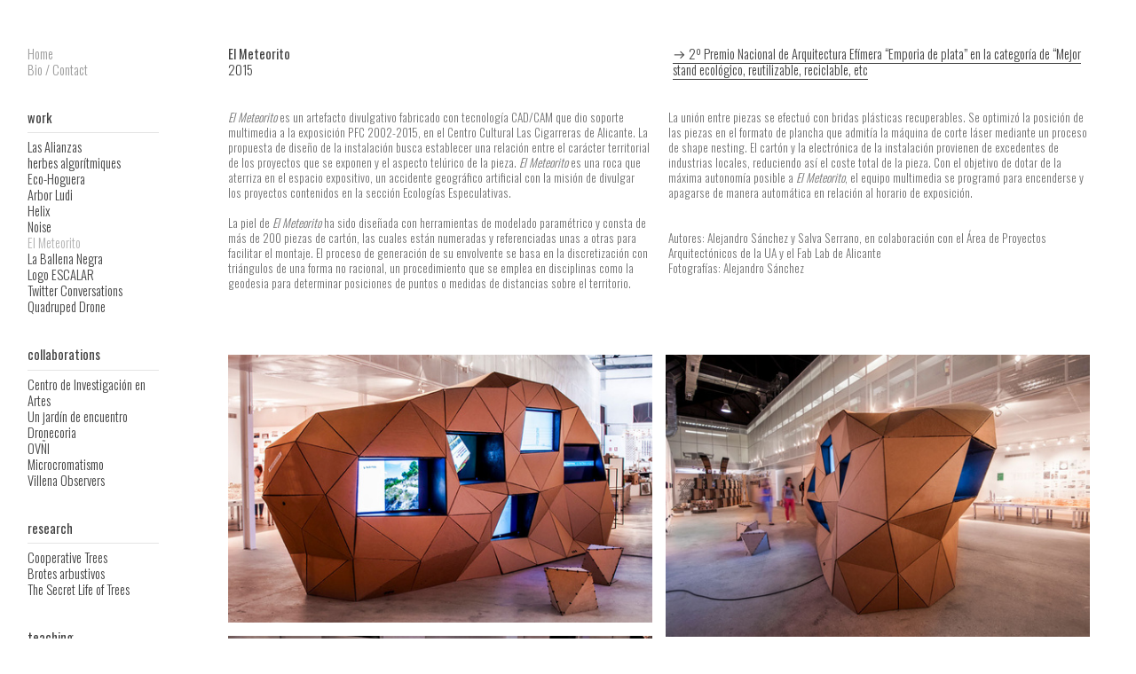

--- FILE ---
content_type: text/html; charset=UTF-8
request_url: https://salva-serrano.com/El-Meteorito
body_size: 29322
content:
<!DOCTYPE html>
<!-- 

        Running on cargo.site

-->
<html lang="en" data-predefined-style="true" data-css-presets="true" data-css-preset data-typography-preset>
	<head>
<script>
				var __cargo_context__ = 'live';
				var __cargo_js_ver__ = 'c=2806793921';
				var __cargo_maint__ = false;
				
				
			</script>
					<meta http-equiv="X-UA-Compatible" content="IE=edge,chrome=1">
		<meta http-equiv="Content-Type" content="text/html; charset=utf-8">
		<meta name="viewport" content="initial-scale=1.0, maximum-scale=1.0, user-scalable=no">
		
			<meta name="robots" content="index,follow">
		<title>El Meteorito — Salva Serrano</title>
		<meta name="description" content="El Meteorito 2015︎ 2º Premio Nacional de Arquitectura Efímera “Emporia de plata” en la categoría de “Mejor stand ecológico, reutilizable,...">
				<meta name="twitter:card" content="summary_large_image">
		<meta name="twitter:title" content="El Meteorito — Salva Serrano">
		<meta name="twitter:description" content="El Meteorito 2015︎ 2º Premio Nacional de Arquitectura Efímera “Emporia de plata” en la categoría de “Mejor stand ecológico, reutilizable,...">
		<meta name="twitter:image" content="https://freight.cargo.site/w/800/i/22ece2cfc0b44a39a165a71fb45b521074bc52ad92fac0ea0848d3af0dde32d4/meteorito_00.jpg">
		<meta property="og:locale" content="en_US">
		<meta property="og:title" content="El Meteorito — Salva Serrano">
		<meta property="og:description" content="El Meteorito 2015︎ 2º Premio Nacional de Arquitectura Efímera “Emporia de plata” en la categoría de “Mejor stand ecológico, reutilizable,...">
		<meta property="og:url" content="https://salva-serrano.com/El-Meteorito">
		<meta property="og:image" content="https://freight.cargo.site/w/800/i/22ece2cfc0b44a39a165a71fb45b521074bc52ad92fac0ea0848d3af0dde32d4/meteorito_00.jpg">
		<meta property="og:type" content="website">

		<link rel="preconnect" href="https://static.cargo.site" crossorigin>
		<link rel="preconnect" href="https://freight.cargo.site" crossorigin>

		<link rel="preconnect" href="https://fonts.gstatic.com" crossorigin>
		
		<!--<link rel="preload" href="https://static.cargo.site/assets/social/IconFont-Regular-0.9.3.woff2" as="font" type="font/woff" crossorigin>-->

		

		<link href="https://freight.cargo.site/t/original/i/52775b8423594202fb4a9cba98a4f7227b6e32e68c147fcb8d56d490c8a8acf9/Favicon-01.ico" rel="shortcut icon">
		<link href="https://salva-serrano.com/rss" rel="alternate" type="application/rss+xml" title="Salva Serrano feed">

		<link href="//fonts.googleapis.com/css?family=Oswald:400,300,700|Karla:400,400italic,700,700italic&c=2806793921&" id="" rel="stylesheet" type="text/css" />
<link href="https://salva-serrano.com/stylesheet?c=2806793921&1649203023" id="member_stylesheet" rel="stylesheet" type="text/css" />
<style id="">@font-face{font-family:Icons;src:url(https://static.cargo.site/assets/social/IconFont-Regular-0.9.3.woff2);unicode-range:U+E000-E15C,U+F0000,U+FE0E}@font-face{font-family:Icons;src:url(https://static.cargo.site/assets/social/IconFont-Regular-0.9.3.woff2);font-weight:240;unicode-range:U+E000-E15C,U+F0000,U+FE0E}@font-face{font-family:Icons;src:url(https://static.cargo.site/assets/social/IconFont-Regular-0.9.3.woff2);unicode-range:U+E000-E15C,U+F0000,U+FE0E;font-weight:400}@font-face{font-family:Icons;src:url(https://static.cargo.site/assets/social/IconFont-Regular-0.9.3.woff2);unicode-range:U+E000-E15C,U+F0000,U+FE0E;font-weight:600}@font-face{font-family:Icons;src:url(https://static.cargo.site/assets/social/IconFont-Regular-0.9.3.woff2);unicode-range:U+E000-E15C,U+F0000,U+FE0E;font-weight:800}@font-face{font-family:Icons;src:url(https://static.cargo.site/assets/social/IconFont-Regular-0.9.3.woff2);unicode-range:U+E000-E15C,U+F0000,U+FE0E;font-style:italic}@font-face{font-family:Icons;src:url(https://static.cargo.site/assets/social/IconFont-Regular-0.9.3.woff2);unicode-range:U+E000-E15C,U+F0000,U+FE0E;font-weight:200;font-style:italic}@font-face{font-family:Icons;src:url(https://static.cargo.site/assets/social/IconFont-Regular-0.9.3.woff2);unicode-range:U+E000-E15C,U+F0000,U+FE0E;font-weight:400;font-style:italic}@font-face{font-family:Icons;src:url(https://static.cargo.site/assets/social/IconFont-Regular-0.9.3.woff2);unicode-range:U+E000-E15C,U+F0000,U+FE0E;font-weight:600;font-style:italic}@font-face{font-family:Icons;src:url(https://static.cargo.site/assets/social/IconFont-Regular-0.9.3.woff2);unicode-range:U+E000-E15C,U+F0000,U+FE0E;font-weight:800;font-style:italic}body.iconfont-loading,body.iconfont-loading *{color:transparent!important}body{-moz-osx-font-smoothing:grayscale;-webkit-font-smoothing:antialiased;-webkit-text-size-adjust:none}body.no-scroll{overflow:hidden}/*!
 * Content
 */.page{word-wrap:break-word}:focus{outline:0}.pointer-events-none{pointer-events:none}.pointer-events-auto{pointer-events:auto}.pointer-events-none .page_content .audio-player,.pointer-events-none .page_content .shop_product,.pointer-events-none .page_content a,.pointer-events-none .page_content audio,.pointer-events-none .page_content button,.pointer-events-none .page_content details,.pointer-events-none .page_content iframe,.pointer-events-none .page_content img,.pointer-events-none .page_content input,.pointer-events-none .page_content video{pointer-events:auto}.pointer-events-none .page_content *>a,.pointer-events-none .page_content>a{position:relative}s *{text-transform:inherit}#toolset{position:fixed;bottom:10px;right:10px;z-index:8}.mobile #toolset,.template_site_inframe #toolset{display:none}#toolset a{display:block;height:24px;width:24px;margin:0;padding:0;text-decoration:none;background:rgba(0,0,0,.2)}#toolset a:hover{background:rgba(0,0,0,.8)}[data-adminview] #toolset a,[data-adminview] #toolset_admin a{background:rgba(0,0,0,.04);pointer-events:none;cursor:default}#toolset_admin a:active{background:rgba(0,0,0,.7)}#toolset_admin a svg>*{transform:scale(1.1) translate(0,-.5px);transform-origin:50% 50%}#toolset_admin a svg{pointer-events:none;width:100%!important;height:auto!important}#following-container{overflow:auto;-webkit-overflow-scrolling:touch}#following-container iframe{height:100%;width:100%;position:absolute;top:0;left:0;right:0;bottom:0}:root{--following-width:-400px;--following-animation-duration:450ms}@keyframes following-open{0%{transform:translateX(0)}100%{transform:translateX(var(--following-width))}}@keyframes following-open-inverse{0%{transform:translateX(0)}100%{transform:translateX(calc(-1 * var(--following-width)))}}@keyframes following-close{0%{transform:translateX(var(--following-width))}100%{transform:translateX(0)}}@keyframes following-close-inverse{0%{transform:translateX(calc(-1 * var(--following-width)))}100%{transform:translateX(0)}}body.animate-left{animation:following-open var(--following-animation-duration);animation-fill-mode:both;animation-timing-function:cubic-bezier(.24,1,.29,1)}#following-container.animate-left{animation:following-close-inverse var(--following-animation-duration);animation-fill-mode:both;animation-timing-function:cubic-bezier(.24,1,.29,1)}#following-container.animate-left #following-frame{animation:following-close var(--following-animation-duration);animation-fill-mode:both;animation-timing-function:cubic-bezier(.24,1,.29,1)}body.animate-right{animation:following-close var(--following-animation-duration);animation-fill-mode:both;animation-timing-function:cubic-bezier(.24,1,.29,1)}#following-container.animate-right{animation:following-open-inverse var(--following-animation-duration);animation-fill-mode:both;animation-timing-function:cubic-bezier(.24,1,.29,1)}#following-container.animate-right #following-frame{animation:following-open var(--following-animation-duration);animation-fill-mode:both;animation-timing-function:cubic-bezier(.24,1,.29,1)}.slick-slider{position:relative;display:block;-moz-box-sizing:border-box;box-sizing:border-box;-webkit-user-select:none;-moz-user-select:none;-ms-user-select:none;user-select:none;-webkit-touch-callout:none;-khtml-user-select:none;-ms-touch-action:pan-y;touch-action:pan-y;-webkit-tap-highlight-color:transparent}.slick-list{position:relative;display:block;overflow:hidden;margin:0;padding:0}.slick-list:focus{outline:0}.slick-list.dragging{cursor:pointer;cursor:hand}.slick-slider .slick-list,.slick-slider .slick-track{transform:translate3d(0,0,0);will-change:transform}.slick-track{position:relative;top:0;left:0;display:block}.slick-track:after,.slick-track:before{display:table;content:'';width:1px;height:1px;margin-top:-1px;margin-left:-1px}.slick-track:after{clear:both}.slick-loading .slick-track{visibility:hidden}.slick-slide{display:none;float:left;height:100%;min-height:1px}[dir=rtl] .slick-slide{float:right}.content .slick-slide img{display:inline-block}.content .slick-slide img:not(.image-zoom){cursor:pointer}.content .scrub .slick-list,.content .scrub .slick-slide img:not(.image-zoom){cursor:ew-resize}body.slideshow-scrub-dragging *{cursor:ew-resize!important}.content .slick-slide img:not([src]),.content .slick-slide img[src='']{width:100%;height:auto}.slick-slide.slick-loading img{display:none}.slick-slide.dragging img{pointer-events:none}.slick-initialized .slick-slide{display:block}.slick-loading .slick-slide{visibility:hidden}.slick-vertical .slick-slide{display:block;height:auto;border:1px solid transparent}.slick-arrow.slick-hidden{display:none}.slick-arrow{position:absolute;z-index:9;width:0;top:0;height:100%;cursor:pointer;will-change:opacity;-webkit-transition:opacity 333ms cubic-bezier(.4,0,.22,1);transition:opacity 333ms cubic-bezier(.4,0,.22,1)}.slick-arrow.hidden{opacity:0}.slick-arrow svg{position:absolute;width:36px;height:36px;top:0;left:0;right:0;bottom:0;margin:auto;transform:translate(.25px,.25px)}.slick-arrow svg.right-arrow{transform:translate(.25px,.25px) scaleX(-1)}.slick-arrow svg:active{opacity:.75}.slick-arrow svg .arrow-shape{fill:none!important;stroke:#fff;stroke-linecap:square}.slick-arrow svg .arrow-outline{fill:none!important;stroke-width:2.5px;stroke:rgba(0,0,0,.6);stroke-linecap:square}.slick-arrow.slick-next{right:0;text-align:right}.slick-next svg,.wallpaper-navigation .slick-next svg{margin-right:10px}.mobile .slick-next svg{margin-right:10px}.slick-arrow.slick-prev{text-align:left}.slick-prev svg,.wallpaper-navigation .slick-prev svg{margin-left:10px}.mobile .slick-prev svg{margin-left:10px}.loading_animation{display:none;vertical-align:middle;z-index:15;line-height:0;pointer-events:none;border-radius:100%}.loading_animation.hidden{display:none}.loading_animation.pulsing{opacity:0;display:inline-block;animation-delay:.1s;-webkit-animation-delay:.1s;-moz-animation-delay:.1s;animation-duration:12s;animation-iteration-count:infinite;animation:fade-pulse-in .5s ease-in-out;-moz-animation:fade-pulse-in .5s ease-in-out;-webkit-animation:fade-pulse-in .5s ease-in-out;-webkit-animation-fill-mode:forwards;-moz-animation-fill-mode:forwards;animation-fill-mode:forwards}.loading_animation.pulsing.no-delay{animation-delay:0s;-webkit-animation-delay:0s;-moz-animation-delay:0s}.loading_animation div{border-radius:100%}.loading_animation div svg{max-width:100%;height:auto}.loading_animation div,.loading_animation div svg{width:20px;height:20px}.loading_animation.full-width svg{width:100%;height:auto}.loading_animation.full-width.big svg{width:100px;height:100px}.loading_animation div svg>*{fill:#ccc}.loading_animation div{-webkit-animation:spin-loading 12s ease-out;-webkit-animation-iteration-count:infinite;-moz-animation:spin-loading 12s ease-out;-moz-animation-iteration-count:infinite;animation:spin-loading 12s ease-out;animation-iteration-count:infinite}.loading_animation.hidden{display:none}[data-backdrop] .loading_animation{position:absolute;top:15px;left:15px;z-index:99}.loading_animation.position-absolute.middle{top:calc(50% - 10px);left:calc(50% - 10px)}.loading_animation.position-absolute.topleft{top:0;left:0}.loading_animation.position-absolute.middleright{top:calc(50% - 10px);right:1rem}.loading_animation.position-absolute.middleleft{top:calc(50% - 10px);left:1rem}.loading_animation.gray div svg>*{fill:#999}.loading_animation.gray-dark div svg>*{fill:#666}.loading_animation.gray-darker div svg>*{fill:#555}.loading_animation.gray-light div svg>*{fill:#ccc}.loading_animation.white div svg>*{fill:rgba(255,255,255,.85)}.loading_animation.blue div svg>*{fill:#698fff}.loading_animation.inline{display:inline-block;margin-bottom:.5ex}.loading_animation.inline.left{margin-right:.5ex}@-webkit-keyframes fade-pulse-in{0%{opacity:0}50%{opacity:.5}100%{opacity:1}}@-moz-keyframes fade-pulse-in{0%{opacity:0}50%{opacity:.5}100%{opacity:1}}@keyframes fade-pulse-in{0%{opacity:0}50%{opacity:.5}100%{opacity:1}}@-webkit-keyframes pulsate{0%{opacity:1}50%{opacity:0}100%{opacity:1}}@-moz-keyframes pulsate{0%{opacity:1}50%{opacity:0}100%{opacity:1}}@keyframes pulsate{0%{opacity:1}50%{opacity:0}100%{opacity:1}}@-webkit-keyframes spin-loading{0%{transform:rotate(0)}9%{transform:rotate(1050deg)}18%{transform:rotate(-1090deg)}20%{transform:rotate(-1080deg)}23%{transform:rotate(-1080deg)}28%{transform:rotate(-1095deg)}29%{transform:rotate(-1065deg)}34%{transform:rotate(-1080deg)}35%{transform:rotate(-1050deg)}40%{transform:rotate(-1065deg)}41%{transform:rotate(-1035deg)}44%{transform:rotate(-1035deg)}47%{transform:rotate(-2160deg)}50%{transform:rotate(-2160deg)}56%{transform:rotate(45deg)}60%{transform:rotate(45deg)}80%{transform:rotate(6120deg)}100%{transform:rotate(0)}}@keyframes spin-loading{0%{transform:rotate(0)}9%{transform:rotate(1050deg)}18%{transform:rotate(-1090deg)}20%{transform:rotate(-1080deg)}23%{transform:rotate(-1080deg)}28%{transform:rotate(-1095deg)}29%{transform:rotate(-1065deg)}34%{transform:rotate(-1080deg)}35%{transform:rotate(-1050deg)}40%{transform:rotate(-1065deg)}41%{transform:rotate(-1035deg)}44%{transform:rotate(-1035deg)}47%{transform:rotate(-2160deg)}50%{transform:rotate(-2160deg)}56%{transform:rotate(45deg)}60%{transform:rotate(45deg)}80%{transform:rotate(6120deg)}100%{transform:rotate(0)}}[grid-row]{align-items:flex-start;box-sizing:border-box;display:-webkit-box;display:-webkit-flex;display:-ms-flexbox;display:flex;-webkit-flex-wrap:wrap;-ms-flex-wrap:wrap;flex-wrap:wrap}[grid-col]{box-sizing:border-box}[grid-row] [grid-col].empty:after{content:"\0000A0";cursor:text}body.mobile[data-adminview=content-editproject] [grid-row] [grid-col].empty:after{display:none}[grid-col=auto]{-webkit-box-flex:1;-webkit-flex:1;-ms-flex:1;flex:1}[grid-col=x12]{width:100%}[grid-col=x11]{width:50%}[grid-col=x10]{width:33.33%}[grid-col=x9]{width:25%}[grid-col=x8]{width:20%}[grid-col=x7]{width:16.666666667%}[grid-col=x6]{width:14.285714286%}[grid-col=x5]{width:12.5%}[grid-col=x4]{width:11.111111111%}[grid-col=x3]{width:10%}[grid-col=x2]{width:9.090909091%}[grid-col=x1]{width:8.333333333%}[grid-col="1"]{width:8.33333%}[grid-col="2"]{width:16.66667%}[grid-col="3"]{width:25%}[grid-col="4"]{width:33.33333%}[grid-col="5"]{width:41.66667%}[grid-col="6"]{width:50%}[grid-col="7"]{width:58.33333%}[grid-col="8"]{width:66.66667%}[grid-col="9"]{width:75%}[grid-col="10"]{width:83.33333%}[grid-col="11"]{width:91.66667%}[grid-col="12"]{width:100%}body.mobile [grid-responsive] [grid-col]{width:100%;-webkit-box-flex:none;-webkit-flex:none;-ms-flex:none;flex:none}[data-ce-host=true][contenteditable=true] [grid-pad]{pointer-events:none}[data-ce-host=true][contenteditable=true] [grid-pad]>*{pointer-events:auto}[grid-pad="0"]{padding:0}[grid-pad="0.25"]{padding:.125rem}[grid-pad="0.5"]{padding:.25rem}[grid-pad="0.75"]{padding:.375rem}[grid-pad="1"]{padding:.5rem}[grid-pad="1.25"]{padding:.625rem}[grid-pad="1.5"]{padding:.75rem}[grid-pad="1.75"]{padding:.875rem}[grid-pad="2"]{padding:1rem}[grid-pad="2.5"]{padding:1.25rem}[grid-pad="3"]{padding:1.5rem}[grid-pad="3.5"]{padding:1.75rem}[grid-pad="4"]{padding:2rem}[grid-pad="5"]{padding:2.5rem}[grid-pad="6"]{padding:3rem}[grid-pad="7"]{padding:3.5rem}[grid-pad="8"]{padding:4rem}[grid-pad="9"]{padding:4.5rem}[grid-pad="10"]{padding:5rem}[grid-gutter="0"]{margin:0}[grid-gutter="0.5"]{margin:-.25rem}[grid-gutter="1"]{margin:-.5rem}[grid-gutter="1.5"]{margin:-.75rem}[grid-gutter="2"]{margin:-1rem}[grid-gutter="2.5"]{margin:-1.25rem}[grid-gutter="3"]{margin:-1.5rem}[grid-gutter="3.5"]{margin:-1.75rem}[grid-gutter="4"]{margin:-2rem}[grid-gutter="5"]{margin:-2.5rem}[grid-gutter="6"]{margin:-3rem}[grid-gutter="7"]{margin:-3.5rem}[grid-gutter="8"]{margin:-4rem}[grid-gutter="10"]{margin:-5rem}[grid-gutter="12"]{margin:-6rem}[grid-gutter="14"]{margin:-7rem}[grid-gutter="16"]{margin:-8rem}[grid-gutter="18"]{margin:-9rem}[grid-gutter="20"]{margin:-10rem}small{max-width:100%;text-decoration:inherit}img:not([src]),img[src='']{outline:1px solid rgba(177,177,177,.4);outline-offset:-1px;content:url([data-uri])}img.image-zoom{cursor:-webkit-zoom-in;cursor:-moz-zoom-in;cursor:zoom-in}#imprimatur{color:#333;font-size:10px;font-family:-apple-system,BlinkMacSystemFont,"Segoe UI",Roboto,Oxygen,Ubuntu,Cantarell,"Open Sans","Helvetica Neue",sans-serif,"Sans Serif",Icons;/*!System*/position:fixed;opacity:.3;right:-28px;bottom:160px;transform:rotate(270deg);-ms-transform:rotate(270deg);-webkit-transform:rotate(270deg);z-index:8;text-transform:uppercase;color:#999;opacity:.5;padding-bottom:2px;text-decoration:none}.mobile #imprimatur{display:none}bodycopy cargo-link a{font-family:-apple-system,BlinkMacSystemFont,"Segoe UI",Roboto,Oxygen,Ubuntu,Cantarell,"Open Sans","Helvetica Neue",sans-serif,"Sans Serif",Icons;/*!System*/font-size:12px;font-style:normal;font-weight:400;transform:rotate(270deg);text-decoration:none;position:fixed!important;right:-27px;bottom:100px;text-decoration:none;letter-spacing:normal;background:0 0;border:0;border-bottom:0;outline:0}/*! PhotoSwipe Default UI CSS by Dmitry Semenov | photoswipe.com | MIT license */.pswp--has_mouse .pswp__button--arrow--left,.pswp--has_mouse .pswp__button--arrow--right,.pswp__ui{visibility:visible}.pswp--minimal--dark .pswp__top-bar,.pswp__button{background:0 0}.pswp,.pswp__bg,.pswp__container,.pswp__img--placeholder,.pswp__zoom-wrap,.quick-view-navigation{-webkit-backface-visibility:hidden}.pswp__button{cursor:pointer;opacity:1;-webkit-appearance:none;transition:opacity .2s;-webkit-box-shadow:none;box-shadow:none}.pswp__button-close>svg{top:10px;right:10px;margin-left:auto}.pswp--touch .quick-view-navigation{display:none}.pswp__ui{-webkit-font-smoothing:auto;opacity:1;z-index:1550}.quick-view-navigation{will-change:opacity;-webkit-transition:opacity 333ms cubic-bezier(.4,0,.22,1);transition:opacity 333ms cubic-bezier(.4,0,.22,1)}.quick-view-navigation .pswp__group .pswp__button{pointer-events:auto}.pswp__button>svg{position:absolute;width:36px;height:36px}.quick-view-navigation .pswp__group:active svg{opacity:.75}.pswp__button svg .shape-shape{fill:#fff}.pswp__button svg .shape-outline{fill:#000}.pswp__button-prev>svg{top:0;bottom:0;left:10px;margin:auto}.pswp__button-next>svg{top:0;bottom:0;right:10px;margin:auto}.quick-view-navigation .pswp__group .pswp__button-prev{position:absolute;left:0;top:0;width:0;height:100%}.quick-view-navigation .pswp__group .pswp__button-next{position:absolute;right:0;top:0;width:0;height:100%}.quick-view-navigation .close-button,.quick-view-navigation .left-arrow,.quick-view-navigation .right-arrow{transform:translate(.25px,.25px)}.quick-view-navigation .right-arrow{transform:translate(.25px,.25px) scaleX(-1)}.pswp__button svg .shape-outline{fill:transparent!important;stroke:#000;stroke-width:2.5px;stroke-linecap:square}.pswp__button svg .shape-shape{fill:transparent!important;stroke:#fff;stroke-width:1.5px;stroke-linecap:square}.pswp__bg,.pswp__scroll-wrap,.pswp__zoom-wrap{width:100%;position:absolute}.quick-view-navigation .pswp__group .pswp__button-close{margin:0}.pswp__container,.pswp__item,.pswp__zoom-wrap{right:0;bottom:0;top:0;position:absolute;left:0}.pswp__ui--hidden .pswp__button{opacity:.001}.pswp__ui--hidden .pswp__button,.pswp__ui--hidden .pswp__button *{pointer-events:none}.pswp .pswp__ui.pswp__ui--displaynone{display:none}.pswp__element--disabled{display:none!important}/*! PhotoSwipe main CSS by Dmitry Semenov | photoswipe.com | MIT license */.pswp{position:fixed;display:none;height:100%;width:100%;top:0;left:0;right:0;bottom:0;margin:auto;-ms-touch-action:none;touch-action:none;z-index:9999999;-webkit-text-size-adjust:100%;line-height:initial;letter-spacing:initial;outline:0}.pswp img{max-width:none}.pswp--zoom-disabled .pswp__img{cursor:default!important}.pswp--animate_opacity{opacity:.001;will-change:opacity;-webkit-transition:opacity 333ms cubic-bezier(.4,0,.22,1);transition:opacity 333ms cubic-bezier(.4,0,.22,1)}.pswp--open{display:block}.pswp--zoom-allowed .pswp__img{cursor:-webkit-zoom-in;cursor:-moz-zoom-in;cursor:zoom-in}.pswp--zoomed-in .pswp__img{cursor:-webkit-grab;cursor:-moz-grab;cursor:grab}.pswp--dragging .pswp__img{cursor:-webkit-grabbing;cursor:-moz-grabbing;cursor:grabbing}.pswp__bg{left:0;top:0;height:100%;opacity:0;transform:translateZ(0);will-change:opacity}.pswp__scroll-wrap{left:0;top:0;height:100%}.pswp__container,.pswp__zoom-wrap{-ms-touch-action:none;touch-action:none}.pswp__container,.pswp__img{-webkit-user-select:none;-moz-user-select:none;-ms-user-select:none;user-select:none;-webkit-tap-highlight-color:transparent;-webkit-touch-callout:none}.pswp__zoom-wrap{-webkit-transform-origin:left top;-ms-transform-origin:left top;transform-origin:left top;-webkit-transition:-webkit-transform 222ms cubic-bezier(.4,0,.22,1);transition:transform 222ms cubic-bezier(.4,0,.22,1)}.pswp__bg{-webkit-transition:opacity 222ms cubic-bezier(.4,0,.22,1);transition:opacity 222ms cubic-bezier(.4,0,.22,1)}.pswp--animated-in .pswp__bg,.pswp--animated-in .pswp__zoom-wrap{-webkit-transition:none;transition:none}.pswp--hide-overflow .pswp__scroll-wrap,.pswp--hide-overflow.pswp{overflow:hidden}.pswp__img{position:absolute;width:auto;height:auto;top:0;left:0}.pswp__img--placeholder--blank{background:#222}.pswp--ie .pswp__img{width:100%!important;height:auto!important;left:0;top:0}.pswp__ui--idle{opacity:0}.pswp__error-msg{position:absolute;left:0;top:50%;width:100%;text-align:center;font-size:14px;line-height:16px;margin-top:-8px;color:#ccc}.pswp__error-msg a{color:#ccc;text-decoration:underline}.pswp__error-msg{font-family:-apple-system,BlinkMacSystemFont,"Segoe UI",Roboto,Oxygen,Ubuntu,Cantarell,"Open Sans","Helvetica Neue",sans-serif}.quick-view.mouse-down .iframe-item{pointer-events:none!important}.quick-view-caption-positioner{pointer-events:none;width:100%;height:100%}.quick-view-caption-wrapper{margin:auto;position:absolute;bottom:0;left:0;right:0}.quick-view-horizontal-align-left .quick-view-caption-wrapper{margin-left:0}.quick-view-horizontal-align-right .quick-view-caption-wrapper{margin-right:0}[data-quick-view-caption]{transition:.1s opacity ease-in-out;position:absolute;bottom:0;left:0;right:0}.quick-view-horizontal-align-left [data-quick-view-caption]{text-align:left}.quick-view-horizontal-align-right [data-quick-view-caption]{text-align:right}.quick-view-caption{transition:.1s opacity ease-in-out}.quick-view-caption>*{display:inline-block}.quick-view-caption *{pointer-events:auto}.quick-view-caption.hidden{opacity:0}.shop_product .dropdown_wrapper{flex:0 0 100%;position:relative}.shop_product select{appearance:none;-moz-appearance:none;-webkit-appearance:none;outline:0;-webkit-font-smoothing:antialiased;-moz-osx-font-smoothing:grayscale;cursor:pointer;border-radius:0;white-space:nowrap;overflow:hidden!important;text-overflow:ellipsis}.shop_product select.dropdown::-ms-expand{display:none}.shop_product a{cursor:pointer;border-bottom:none;text-decoration:none}.shop_product a.out-of-stock{pointer-events:none}body.audio-player-dragging *{cursor:ew-resize!important}.audio-player{display:inline-flex;flex:1 0 calc(100% - 2px);width:calc(100% - 2px)}.audio-player .button{height:100%;flex:0 0 3.3rem;display:flex}.audio-player .separator{left:3.3rem;height:100%}.audio-player .buffer{width:0%;height:100%;transition:left .3s linear,width .3s linear}.audio-player.seeking .buffer{transition:left 0s,width 0s}.audio-player.seeking{user-select:none;-webkit-user-select:none;cursor:ew-resize}.audio-player.seeking *{user-select:none;-webkit-user-select:none;cursor:ew-resize}.audio-player .bar{overflow:hidden;display:flex;justify-content:space-between;align-content:center;flex-grow:1}.audio-player .progress{width:0%;height:100%;transition:width .3s linear}.audio-player.seeking .progress{transition:width 0s}.audio-player .pause,.audio-player .play{cursor:pointer;height:100%}.audio-player .note-icon{margin:auto 0;order:2;flex:0 1 auto}.audio-player .title{white-space:nowrap;overflow:hidden;text-overflow:ellipsis;pointer-events:none;user-select:none;padding:.5rem 0 .5rem 1rem;margin:auto auto auto 0;flex:0 3 auto;min-width:0;width:100%}.audio-player .total-time{flex:0 1 auto;margin:auto 0}.audio-player .current-time,.audio-player .play-text{flex:0 1 auto;margin:auto 0}.audio-player .stream-anim{user-select:none;margin:auto auto auto 0}.audio-player .stream-anim span{display:inline-block}.audio-player .buffer,.audio-player .current-time,.audio-player .note-svg,.audio-player .play-text,.audio-player .separator,.audio-player .total-time{user-select:none;pointer-events:none}.audio-player .buffer,.audio-player .play-text,.audio-player .progress{position:absolute}.audio-player,.audio-player .bar,.audio-player .button,.audio-player .current-time,.audio-player .note-icon,.audio-player .pause,.audio-player .play,.audio-player .total-time{position:relative}body.mobile .audio-player,body.mobile .audio-player *{-webkit-touch-callout:none}#standalone-admin-frame{border:0;width:400px;position:absolute;right:0;top:0;height:100vh;z-index:99}body[standalone-admin=true] #standalone-admin-frame{transform:translate(0,0)}body[standalone-admin=true] .main_container{width:calc(100% - 400px)}body[standalone-admin=false] #standalone-admin-frame{transform:translate(100%,0)}body[standalone-admin=false] .main_container{width:100%}.toggle_standaloneAdmin{position:fixed;top:0;right:400px;height:40px;width:40px;z-index:999;cursor:pointer;background-color:rgba(0,0,0,.4)}.toggle_standaloneAdmin:active{opacity:.7}body[standalone-admin=false] .toggle_standaloneAdmin{right:0}.toggle_standaloneAdmin *{color:#fff;fill:#fff}.toggle_standaloneAdmin svg{padding:6px;width:100%;height:100%;opacity:.85}body[standalone-admin=false] .toggle_standaloneAdmin #close,body[standalone-admin=true] .toggle_standaloneAdmin #backdropsettings{display:none}.toggle_standaloneAdmin>div{width:100%;height:100%}#admin_toggle_button{position:fixed;top:50%;transform:translate(0,-50%);right:400px;height:36px;width:12px;z-index:999;cursor:pointer;background-color:rgba(0,0,0,.09);padding-left:2px;margin-right:5px}#admin_toggle_button .bar{content:'';background:rgba(0,0,0,.09);position:fixed;width:5px;bottom:0;top:0;z-index:10}#admin_toggle_button:active{background:rgba(0,0,0,.065)}#admin_toggle_button *{color:#fff;fill:#fff}#admin_toggle_button svg{padding:0;width:16px;height:36px;margin-left:1px;opacity:1}#admin_toggle_button svg *{fill:#fff;opacity:1}#admin_toggle_button[data-state=closed] .toggle_admin_close{display:none}#admin_toggle_button[data-state=closed],#admin_toggle_button[data-state=closed] .toggle_admin_open{width:20px;cursor:pointer;margin:0}#admin_toggle_button[data-state=closed] svg{margin-left:2px}#admin_toggle_button[data-state=open] .toggle_admin_open{display:none}select,select *{text-rendering:auto!important}b b{font-weight:inherit}*{-webkit-box-sizing:border-box;-moz-box-sizing:border-box;box-sizing:border-box}customhtml>*{position:relative;z-index:10}body,html{min-height:100vh;margin:0;padding:0}html{touch-action:manipulation;position:relative;background-color:#fff}.main_container{min-height:100vh;width:100%;overflow:hidden}.container{display:-webkit-box;display:-webkit-flex;display:-moz-box;display:-ms-flexbox;display:flex;-webkit-flex-wrap:wrap;-moz-flex-wrap:wrap;-ms-flex-wrap:wrap;flex-wrap:wrap;max-width:100%;width:100%;overflow:visible}.container{align-items:flex-start;-webkit-align-items:flex-start}.page{z-index:2}.page ul li>text-limit{display:block}.content,.content_container,.pinned{-webkit-flex:1 0 auto;-moz-flex:1 0 auto;-ms-flex:1 0 auto;flex:1 0 auto;max-width:100%}.content_container{width:100%}.content_container.full_height{min-height:100vh}.page_background{position:absolute;top:0;left:0;width:100%;height:100%}.page_container{position:relative;overflow:visible;width:100%}.backdrop{position:absolute;top:0;z-index:1;width:100%;height:100%;max-height:100vh}.backdrop>div{position:absolute;top:0;left:0;width:100%;height:100%;-webkit-backface-visibility:hidden;backface-visibility:hidden;transform:translate3d(0,0,0);contain:strict}[data-backdrop].backdrop>div[data-overflowing]{max-height:100vh;position:absolute;top:0;left:0}body.mobile [split-responsive]{display:flex;flex-direction:column}body.mobile [split-responsive] .container{width:100%;order:2}body.mobile [split-responsive] .backdrop{position:relative;height:50vh;width:100%;order:1}body.mobile [split-responsive] [data-auxiliary].backdrop{position:absolute;height:50vh;width:100%;order:1}.page{position:relative;z-index:2}img[data-align=left]{float:left}img[data-align=right]{float:right}[data-rotation]{transform-origin:center center}.content .page_content:not([contenteditable=true]) [data-draggable]{pointer-events:auto!important;backface-visibility:hidden}.preserve-3d{-moz-transform-style:preserve-3d;transform-style:preserve-3d}.content .page_content:not([contenteditable=true]) [data-draggable] iframe{pointer-events:none!important}.dragging-active iframe{pointer-events:none!important}.content .page_content:not([contenteditable=true]) [data-draggable]:active{opacity:1}.content .scroll-transition-fade{transition:transform 1s ease-in-out,opacity .8s ease-in-out}.content .scroll-transition-fade.below-viewport{opacity:0;transform:translateY(40px)}.mobile.full_width .page_container:not([split-layout]) .container_width{width:100%}[data-view=pinned_bottom] .bottom_pin_invisibility{visibility:hidden}.pinned{position:relative;width:100%}.pinned .page_container.accommodate:not(.fixed):not(.overlay){z-index:2}.pinned .page_container.overlay{position:absolute;z-index:4}.pinned .page_container.overlay.fixed{position:fixed}.pinned .page_container.overlay.fixed .page{max-height:100vh;-webkit-overflow-scrolling:touch}.pinned .page_container.overlay.fixed .page.allow-scroll{overflow-y:auto;overflow-x:hidden}.pinned .page_container.overlay.fixed .page.allow-scroll{align-items:flex-start;-webkit-align-items:flex-start}.pinned .page_container .page.allow-scroll::-webkit-scrollbar{width:0;background:0 0;display:none}.pinned.pinned_top .page_container.overlay{left:0;top:0}.pinned.pinned_bottom .page_container.overlay{left:0;bottom:0}div[data-container=set]:empty{margin-top:1px}.thumbnails{position:relative;z-index:1}[thumbnails=grid]{align-items:baseline}[thumbnails=justify] .thumbnail{box-sizing:content-box}[thumbnails][data-padding-zero] .thumbnail{margin-bottom:-1px}[thumbnails=montessori] .thumbnail{pointer-events:auto;position:absolute}[thumbnails] .thumbnail>a{display:block;text-decoration:none}[thumbnails=montessori]{height:0}[thumbnails][data-resizing],[thumbnails][data-resizing] *{cursor:nwse-resize}[thumbnails] .thumbnail .resize-handle{cursor:nwse-resize;width:26px;height:26px;padding:5px;position:absolute;opacity:.75;right:-1px;bottom:-1px;z-index:100}[thumbnails][data-resizing] .resize-handle{display:none}[thumbnails] .thumbnail .resize-handle svg{position:absolute;top:0;left:0}[thumbnails] .thumbnail .resize-handle:hover{opacity:1}[data-can-move].thumbnail .resize-handle svg .resize_path_outline{fill:#fff}[data-can-move].thumbnail .resize-handle svg .resize_path{fill:#000}[thumbnails=montessori] .thumbnail_sizer{height:0;width:100%;position:relative;padding-bottom:100%;pointer-events:none}[thumbnails] .thumbnail img{display:block;min-height:3px;margin-bottom:0}[thumbnails] .thumbnail img:not([src]),img[src=""]{margin:0!important;width:100%;min-height:3px;height:100%!important;position:absolute}[aspect-ratio="1x1"].thumb_image{height:0;padding-bottom:100%;overflow:hidden}[aspect-ratio="4x3"].thumb_image{height:0;padding-bottom:75%;overflow:hidden}[aspect-ratio="16x9"].thumb_image{height:0;padding-bottom:56.25%;overflow:hidden}[thumbnails] .thumb_image{width:100%;position:relative}[thumbnails][thumbnail-vertical-align=top]{align-items:flex-start}[thumbnails][thumbnail-vertical-align=middle]{align-items:center}[thumbnails][thumbnail-vertical-align=bottom]{align-items:baseline}[thumbnails][thumbnail-horizontal-align=left]{justify-content:flex-start}[thumbnails][thumbnail-horizontal-align=middle]{justify-content:center}[thumbnails][thumbnail-horizontal-align=right]{justify-content:flex-end}.thumb_image.default_image>svg{position:absolute;top:0;left:0;bottom:0;right:0;width:100%;height:100%}.thumb_image.default_image{outline:1px solid #ccc;outline-offset:-1px;position:relative}.mobile.full_width [data-view=Thumbnail] .thumbnails_width{width:100%}.content [data-draggable] a:active,.content [data-draggable] img:active{opacity:initial}.content .draggable-dragging{opacity:initial}[data-draggable].draggable_visible{visibility:visible}[data-draggable].draggable_hidden{visibility:hidden}.gallery_card [data-draggable],.marquee [data-draggable]{visibility:inherit}[data-draggable]{visibility:visible;background-color:rgba(0,0,0,.003)}#site_menu_panel_container .image-gallery:not(.initialized){height:0;padding-bottom:100%;min-height:initial}.image-gallery:not(.initialized){min-height:100vh;visibility:hidden;width:100%}.image-gallery .gallery_card img{display:block;width:100%;height:auto}.image-gallery .gallery_card{transform-origin:center}.image-gallery .gallery_card.dragging{opacity:.1;transform:initial!important}.image-gallery:not([image-gallery=slideshow]) .gallery_card iframe:only-child,.image-gallery:not([image-gallery=slideshow]) .gallery_card video:only-child{width:100%;height:100%;top:0;left:0;position:absolute}.image-gallery[image-gallery=slideshow] .gallery_card video[muted][autoplay]:not([controls]),.image-gallery[image-gallery=slideshow] .gallery_card video[muted][data-autoplay]:not([controls]){pointer-events:none}.image-gallery [image-gallery-pad="0"] video:only-child{object-fit:cover;height:calc(100% + 1px)}div.image-gallery>a,div.image-gallery>iframe,div.image-gallery>img,div.image-gallery>video{display:none}[image-gallery-row]{align-items:flex-start;box-sizing:border-box;display:-webkit-box;display:-webkit-flex;display:-ms-flexbox;display:flex;-webkit-flex-wrap:wrap;-ms-flex-wrap:wrap;flex-wrap:wrap}.image-gallery .gallery_card_image{width:100%;position:relative}[data-predefined-style=true] .image-gallery a.gallery_card{display:block;border:none}[image-gallery-col]{box-sizing:border-box}[image-gallery-col=x12]{width:100%}[image-gallery-col=x11]{width:50%}[image-gallery-col=x10]{width:33.33%}[image-gallery-col=x9]{width:25%}[image-gallery-col=x8]{width:20%}[image-gallery-col=x7]{width:16.666666667%}[image-gallery-col=x6]{width:14.285714286%}[image-gallery-col=x5]{width:12.5%}[image-gallery-col=x4]{width:11.111111111%}[image-gallery-col=x3]{width:10%}[image-gallery-col=x2]{width:9.090909091%}[image-gallery-col=x1]{width:8.333333333%}.content .page_content [image-gallery-pad].image-gallery{pointer-events:none}.content .page_content [image-gallery-pad].image-gallery .gallery_card_image>*,.content .page_content [image-gallery-pad].image-gallery .gallery_image_caption{pointer-events:auto}.content .page_content [image-gallery-pad="0"]{padding:0}.content .page_content [image-gallery-pad="0.25"]{padding:.125rem}.content .page_content [image-gallery-pad="0.5"]{padding:.25rem}.content .page_content [image-gallery-pad="0.75"]{padding:.375rem}.content .page_content [image-gallery-pad="1"]{padding:.5rem}.content .page_content [image-gallery-pad="1.25"]{padding:.625rem}.content .page_content [image-gallery-pad="1.5"]{padding:.75rem}.content .page_content [image-gallery-pad="1.75"]{padding:.875rem}.content .page_content [image-gallery-pad="2"]{padding:1rem}.content .page_content [image-gallery-pad="2.5"]{padding:1.25rem}.content .page_content [image-gallery-pad="3"]{padding:1.5rem}.content .page_content [image-gallery-pad="3.5"]{padding:1.75rem}.content .page_content [image-gallery-pad="4"]{padding:2rem}.content .page_content [image-gallery-pad="5"]{padding:2.5rem}.content .page_content [image-gallery-pad="6"]{padding:3rem}.content .page_content [image-gallery-pad="7"]{padding:3.5rem}.content .page_content [image-gallery-pad="8"]{padding:4rem}.content .page_content [image-gallery-pad="9"]{padding:4.5rem}.content .page_content [image-gallery-pad="10"]{padding:5rem}.content .page_content [image-gallery-gutter="0"]{margin:0}.content .page_content [image-gallery-gutter="0.5"]{margin:-.25rem}.content .page_content [image-gallery-gutter="1"]{margin:-.5rem}.content .page_content [image-gallery-gutter="1.5"]{margin:-.75rem}.content .page_content [image-gallery-gutter="2"]{margin:-1rem}.content .page_content [image-gallery-gutter="2.5"]{margin:-1.25rem}.content .page_content [image-gallery-gutter="3"]{margin:-1.5rem}.content .page_content [image-gallery-gutter="3.5"]{margin:-1.75rem}.content .page_content [image-gallery-gutter="4"]{margin:-2rem}.content .page_content [image-gallery-gutter="5"]{margin:-2.5rem}.content .page_content [image-gallery-gutter="6"]{margin:-3rem}.content .page_content [image-gallery-gutter="7"]{margin:-3.5rem}.content .page_content [image-gallery-gutter="8"]{margin:-4rem}.content .page_content [image-gallery-gutter="10"]{margin:-5rem}.content .page_content [image-gallery-gutter="12"]{margin:-6rem}.content .page_content [image-gallery-gutter="14"]{margin:-7rem}.content .page_content [image-gallery-gutter="16"]{margin:-8rem}.content .page_content [image-gallery-gutter="18"]{margin:-9rem}.content .page_content [image-gallery-gutter="20"]{margin:-10rem}[image-gallery=slideshow]:not(.initialized)>*{min-height:1px;opacity:0;min-width:100%}[image-gallery=slideshow][data-constrained-by=height] [image-gallery-vertical-align].slick-track{align-items:flex-start}[image-gallery=slideshow] img.image-zoom:active{opacity:initial}[image-gallery=slideshow].slick-initialized .gallery_card{pointer-events:none}[image-gallery=slideshow].slick-initialized .gallery_card.slick-current{pointer-events:auto}[image-gallery=slideshow] .gallery_card:not(.has_caption){line-height:0}.content .page_content [image-gallery=slideshow].image-gallery>*{pointer-events:auto}.content [image-gallery=slideshow].image-gallery.slick-initialized .gallery_card{overflow:hidden;margin:0;display:flex;flex-flow:row wrap;flex-shrink:0}.content [image-gallery=slideshow].image-gallery.slick-initialized .gallery_card.slick-current{overflow:visible}[image-gallery=slideshow] .gallery_image_caption{opacity:1;transition:opacity .3s;-webkit-transition:opacity .3s;width:100%;margin-left:auto;margin-right:auto;clear:both}[image-gallery-horizontal-align=left] .gallery_image_caption{text-align:left}[image-gallery-horizontal-align=middle] .gallery_image_caption{text-align:center}[image-gallery-horizontal-align=right] .gallery_image_caption{text-align:right}[image-gallery=slideshow][data-slideshow-in-transition] .gallery_image_caption{opacity:0;transition:opacity .3s;-webkit-transition:opacity .3s}[image-gallery=slideshow] .gallery_card_image{width:initial;margin:0;display:inline-block}[image-gallery=slideshow] .gallery_card img{margin:0;display:block}[image-gallery=slideshow][data-exploded]{align-items:flex-start;box-sizing:border-box;display:-webkit-box;display:-webkit-flex;display:-ms-flexbox;display:flex;-webkit-flex-wrap:wrap;-ms-flex-wrap:wrap;flex-wrap:wrap;justify-content:flex-start;align-content:flex-start}[image-gallery=slideshow][data-exploded] .gallery_card{padding:1rem;width:16.666%}[image-gallery=slideshow][data-exploded] .gallery_card_image{height:0;display:block;width:100%}[image-gallery=grid]{align-items:baseline}[image-gallery=grid] .gallery_card.has_caption .gallery_card_image{display:block}[image-gallery=grid] [image-gallery-pad="0"].gallery_card{margin-bottom:-1px}[image-gallery=grid] .gallery_card img{margin:0}[image-gallery=columns] .gallery_card img{margin:0}[image-gallery=justify]{align-items:flex-start}[image-gallery=justify] .gallery_card img{margin:0}[image-gallery=montessori][image-gallery-row]{display:block}[image-gallery=montessori] a.gallery_card,[image-gallery=montessori] div.gallery_card{position:absolute;pointer-events:auto}[image-gallery=montessori][data-can-move] .gallery_card,[image-gallery=montessori][data-can-move] .gallery_card .gallery_card_image,[image-gallery=montessori][data-can-move] .gallery_card .gallery_card_image>*{cursor:move}[image-gallery=montessori]{position:relative;height:0}[image-gallery=freeform] .gallery_card{position:relative}[image-gallery=freeform] [image-gallery-pad="0"].gallery_card{margin-bottom:-1px}[image-gallery-vertical-align]{display:flex;flex-flow:row wrap}[image-gallery-vertical-align].slick-track{display:flex;flex-flow:row nowrap}.image-gallery .slick-list{margin-bottom:-.3px}[image-gallery-vertical-align=top]{align-content:flex-start;align-items:flex-start}[image-gallery-vertical-align=middle]{align-items:center;align-content:center}[image-gallery-vertical-align=bottom]{align-content:flex-end;align-items:flex-end}[image-gallery-horizontal-align=left]{justify-content:flex-start}[image-gallery-horizontal-align=middle]{justify-content:center}[image-gallery-horizontal-align=right]{justify-content:flex-end}.image-gallery[data-resizing],.image-gallery[data-resizing] *{cursor:nwse-resize!important}.image-gallery .gallery_card .resize-handle,.image-gallery .gallery_card .resize-handle *{cursor:nwse-resize!important}.image-gallery .gallery_card .resize-handle{width:26px;height:26px;padding:5px;position:absolute;opacity:.75;right:-1px;bottom:-1px;z-index:10}.image-gallery[data-resizing] .resize-handle{display:none}.image-gallery .gallery_card .resize-handle svg{cursor:nwse-resize!important;position:absolute;top:0;left:0}.image-gallery .gallery_card .resize-handle:hover{opacity:1}[data-can-move].gallery_card .resize-handle svg .resize_path_outline{fill:#fff}[data-can-move].gallery_card .resize-handle svg .resize_path{fill:#000}[image-gallery=montessori] .thumbnail_sizer{height:0;width:100%;position:relative;padding-bottom:100%;pointer-events:none}#site_menu_button{display:block;text-decoration:none;pointer-events:auto;z-index:9;vertical-align:top;cursor:pointer;box-sizing:content-box;font-family:Icons}#site_menu_button.custom_icon{padding:0;line-height:0}#site_menu_button.custom_icon img{width:100%;height:auto}#site_menu_wrapper.disabled #site_menu_button{display:none}#site_menu_wrapper.mobile_only #site_menu_button{display:none}body.mobile #site_menu_wrapper.mobile_only:not(.disabled) #site_menu_button:not(.active){display:block}#site_menu_panel_container[data-type=cargo_menu] #site_menu_panel{display:block;position:fixed;top:0;right:0;bottom:0;left:0;z-index:10;cursor:default}.site_menu{pointer-events:auto;position:absolute;z-index:11;top:0;bottom:0;line-height:0;max-width:400px;min-width:300px;font-size:20px;text-align:left;background:rgba(20,20,20,.95);padding:20px 30px 90px 30px;overflow-y:auto;overflow-x:hidden;display:-webkit-box;display:-webkit-flex;display:-ms-flexbox;display:flex;-webkit-box-orient:vertical;-webkit-box-direction:normal;-webkit-flex-direction:column;-ms-flex-direction:column;flex-direction:column;-webkit-box-pack:start;-webkit-justify-content:flex-start;-ms-flex-pack:start;justify-content:flex-start}body.mobile #site_menu_wrapper .site_menu{-webkit-overflow-scrolling:touch;min-width:auto;max-width:100%;width:100%;padding:20px}#site_menu_wrapper[data-sitemenu-position=bottom-left] #site_menu,#site_menu_wrapper[data-sitemenu-position=top-left] #site_menu{left:0}#site_menu_wrapper[data-sitemenu-position=bottom-right] #site_menu,#site_menu_wrapper[data-sitemenu-position=top-right] #site_menu{right:0}#site_menu_wrapper[data-type=page] .site_menu{right:0;left:0;width:100%;padding:0;margin:0;background:0 0}.site_menu_wrapper.open .site_menu{display:block}.site_menu div{display:block}.site_menu a{text-decoration:none;display:inline-block;color:rgba(255,255,255,.75);max-width:100%;overflow:hidden;white-space:nowrap;text-overflow:ellipsis;line-height:1.4}.site_menu div a.active{color:rgba(255,255,255,.4)}.site_menu div.set-link>a{font-weight:700}.site_menu div.hidden{display:none}.site_menu .close{display:block;position:absolute;top:0;right:10px;font-size:60px;line-height:50px;font-weight:200;color:rgba(255,255,255,.4);cursor:pointer;user-select:none}#site_menu_panel_container .page_container{position:relative;overflow:hidden;background:0 0;z-index:2}#site_menu_panel_container .site_menu_page_wrapper{position:fixed;top:0;left:0;overflow-y:auto;-webkit-overflow-scrolling:touch;height:100%;width:100%;z-index:100}#site_menu_panel_container .site_menu_page_wrapper .backdrop{pointer-events:none}#site_menu_panel_container #site_menu_page_overlay{position:fixed;top:0;right:0;bottom:0;left:0;cursor:default;z-index:1}#shop_button{display:block;text-decoration:none;pointer-events:auto;z-index:9;vertical-align:top;cursor:pointer;box-sizing:content-box;font-family:Icons}#shop_button.custom_icon{padding:0;line-height:0}#shop_button.custom_icon img{width:100%;height:auto}#shop_button.disabled{display:none}.loading[data-loading]{display:none;position:fixed;bottom:8px;left:8px;z-index:100}.new_site_button_wrapper{font-size:1.8rem;font-weight:400;color:rgba(0,0,0,.85);font-family:-apple-system,BlinkMacSystemFont,'Segoe UI',Roboto,Oxygen,Ubuntu,Cantarell,'Open Sans','Helvetica Neue',sans-serif,'Sans Serif',Icons;font-style:normal;line-height:1.4;color:#fff;position:fixed;bottom:0;right:0;z-index:999}body.template_site #toolset{display:none!important}body.mobile .new_site_button{display:none}.new_site_button{display:flex;height:44px;cursor:pointer}.new_site_button .plus{width:44px;height:100%}.new_site_button .plus svg{width:100%;height:100%}.new_site_button .plus svg line{stroke:#000;stroke-width:2px}.new_site_button .plus:after,.new_site_button .plus:before{content:'';width:30px;height:2px}.new_site_button .text{background:#0fce83;display:none;padding:7.5px 15px 7.5px 15px;height:100%;font-size:20px;color:#222}.new_site_button:active{opacity:.8}.new_site_button.show_full .text{display:block}.new_site_button.show_full .plus{display:none}html:not(.admin-wrapper) .template_site #confirm_modal [data-progress] .progress-indicator:after{content:'Generating Site...';padding:7.5px 15px;right:-200px;color:#000}bodycopy svg.marker-overlay,bodycopy svg.marker-overlay *{transform-origin:0 0;-webkit-transform-origin:0 0;box-sizing:initial}bodycopy svg#svgroot{box-sizing:initial}bodycopy svg.marker-overlay{padding:inherit;position:absolute;left:0;top:0;width:100%;height:100%;min-height:1px;overflow:visible;pointer-events:none;z-index:999}bodycopy svg.marker-overlay *{pointer-events:initial}bodycopy svg.marker-overlay text{letter-spacing:initial}bodycopy svg.marker-overlay a{cursor:pointer}.marquee:not(.torn-down){overflow:hidden;width:100%;position:relative;padding-bottom:.25em;padding-top:.25em;margin-bottom:-.25em;margin-top:-.25em;contain:layout}.marquee .marquee_contents{will-change:transform;display:flex;flex-direction:column}.marquee[behavior][direction].torn-down{white-space:normal}.marquee[behavior=bounce] .marquee_contents{display:block;float:left;clear:both}.marquee[behavior=bounce] .marquee_inner{display:block}.marquee[behavior=bounce][direction=vertical] .marquee_contents{width:100%}.marquee[behavior=bounce][direction=diagonal] .marquee_inner:last-child,.marquee[behavior=bounce][direction=vertical] .marquee_inner:last-child{position:relative;visibility:hidden}.marquee[behavior=bounce][direction=horizontal],.marquee[behavior=scroll][direction=horizontal]{white-space:pre}.marquee[behavior=scroll][direction=horizontal] .marquee_contents{display:inline-flex;white-space:nowrap;min-width:100%}.marquee[behavior=scroll][direction=horizontal] .marquee_inner{min-width:100%}.marquee[behavior=scroll] .marquee_inner:first-child{will-change:transform;position:absolute;width:100%;top:0;left:0}.cycle{display:none}</style>
<script type="text/json" data-set="defaults" >{"current_offset":0,"current_page":1,"cargo_url":"salvaserrano","is_domain":true,"is_mobile":false,"is_tablet":false,"is_phone":false,"api_path":"https:\/\/salva-serrano.com\/_api","is_editor":false,"is_template":false,"is_direct_link":true,"direct_link_pid":11330959}</script>
<script type="text/json" data-set="DisplayOptions" >{"user_id":569292,"pagination_count":24,"title_in_project":true,"disable_project_scroll":false,"learning_cargo_seen":true,"resource_url":null,"total_projects":0,"use_sets":null,"sets_are_clickable":null,"set_links_position":null,"sticky_pages":null,"slideshow_responsive":false,"slideshow_thumbnails_header":true,"layout_options":{"content_position":"right_cover","content_width":"84","content_margin":"5","main_margin":"5","text_alignment":"text_left","vertical_position":"vertical_top","bgcolor":"rgb(255, 255, 255)","WebFontConfig":{"Google":{"families":{"Oswald":{"variants":["400","300","700"]},"Karla":{"variants":["400","400italic","700","700italic"]}}},"System":{"families":{"-apple-system":{"variants":["n4","i4","n7","i7"]}}}},"links_orientation":"links_horizontal","viewport_size":"phone","mobile_zoom":"22","mobile_view":"desktop","mobile_padding":"-5","mobile_formatting":false,"width_unit":"rem","text_width":"66","is_feed":false,"limit_vertical_images":false,"image_zoom":true,"mobile_images_full_width":true,"responsive_columns":"1","responsive_thumbnails_padding":"0.7","enable_sitemenu":false,"sitemenu_mobileonly":false,"menu_position":"top-left","sitemenu_option":"cargo_menu","responsive_row_height":"75","advanced_padding_enabled":false,"main_margin_top":"5","main_margin_right":"5","main_margin_bottom":"5","main_margin_left":"5","mobile_pages_full_width":true,"scroll_transition":true,"image_full_zoom":false},"element_sort":{"no-group":[{"name":"Navigation","isActive":true},{"name":"Header Text","isActive":true},{"name":"Content","isActive":true},{"name":"Header Image","isActive":false}]},"site_menu_options":{"display_type":"cargo_menu","enable":true,"mobile_only":true,"position":"bottom-right","single_page_id":"10453726","icon":"\ue131","show_homepage":false,"single_page_url":"Menu","custom_icon":false},"ecommerce_options":{"enable_ecommerce_button":false,"shop_button_position":"top-right","shop_icon":"text","custom_icon":false,"shop_icon_text":"Cart &lt;(#)&gt;","enable_geofencing":false,"enabled_countries":["AF","AX","AL","DZ","AS","AD","AO","AI","AQ","AG","AR","AM","AW","AU","AT","AZ","BS","BH","BD","BB","BY","BE","BZ","BJ","BM","BT","BO","BQ","BA","BW","BV","BR","IO","BN","BG","BF","BI","KH","CM","CA","CV","KY","CF","TD","CL","CN","CX","CC","CO","KM","CG","CD","CK","CR","CI","HR","CU","CW","CY","CZ","DK","DJ","DM","DO","EC","EG","SV","GQ","ER","EE","ET","FK","FO","FJ","FI","FR","GF","PF","TF","GA","GM","GE","DE","GH","GI","GR","GL","GD","GP","GU","GT","GG","GN","GW","GY","HT","HM","VA","HN","HK","HU","IS","IN","ID","IR","IQ","IE","IM","IL","IT","JM","JP","JE","JO","KZ","KE","KI","KP","KR","KW","KG","LA","LV","LB","LS","LR","LY","LI","LT","LU","MO","MK","MG","MW","MY","MV","ML","MT","MH","MQ","MR","MU","YT","MX","FM","MD","MC","MN","ME","MS","MA","MZ","MM","NA","NR","NP","NL","NC","NZ","NI","NE","NG","NU","NF","MP","NO","OM","PK","PW","PS","PA","PG","PY","PE","PH","PN","PL","PT","PR","QA","RE","RO","RU","RW","BL","SH","KN","LC","MF","PM","VC","WS","SM","ST","SA","SN","RS","SC","SL","SG","SX","SK","SI","SB","SO","ZA","GS","SS","ES","LK","SD","SR","SJ","SZ","SE","CH","SY","TW","TJ","TZ","TH","TL","TG","TK","TO","TT","TN","TR","TM","TC","TV","UG","UA","AE","GB","US","UM","UY","UZ","VU","VE","VN","VG","VI","WF","EH","YE","ZM","ZW"],"icon":""}}</script>
<script type="text/json" data-set="Site" >{"id":"569292","direct_link":"https:\/\/salva-serrano.com","display_url":"salva-serrano.com","site_url":"salvaserrano","account_shop_id":null,"has_ecommerce":false,"has_shop":false,"ecommerce_key_public":null,"cargo_spark_button":false,"following_url":null,"website_title":"Salva Serrano","meta_tags":"","meta_description":"","meta_head":"","homepage_id":"10453723","css_url":"https:\/\/salva-serrano.com\/stylesheet","rss_url":"https:\/\/salva-serrano.com\/rss","js_url":"\/_jsapps\/design\/design.js","favicon_url":"https:\/\/freight.cargo.site\/t\/original\/i\/52775b8423594202fb4a9cba98a4f7227b6e32e68c147fcb8d56d490c8a8acf9\/Favicon-01.ico","home_url":"https:\/\/cargo.site","auth_url":"https:\/\/cargo.site","profile_url":null,"profile_width":0,"profile_height":0,"social_image_url":null,"social_width":0,"social_height":0,"social_description":"Cargo","social_has_image":false,"social_has_description":false,"site_menu_icon":null,"site_menu_has_image":false,"custom_html":"<customhtml><!-- Global site tag (gtag.js) - Google Analytics -->\n<script async src=\"https:\/\/www.googletagmanager.com\/gtag\/js?id=UA-158275911-1\"><\/script>\n<script>\n  window.dataLayer = window.dataLayer || [];\n  function gtag(){dataLayer.push(arguments);}\n  gtag('js', new Date());\n\n  gtag('config', 'UA-158275911-1');\n<\/script>\n<\/customhtml>","filter":null,"is_editor":false,"use_hi_res":false,"hiq":null,"progenitor_site":"softsect","files":[],"resource_url":"salva-serrano.com\/_api\/v0\/site\/569292"}</script>
<script type="text/json" data-set="ScaffoldingData" >{"id":0,"title":"Salva Serrano","project_url":0,"set_id":0,"is_homepage":false,"pin":false,"is_set":true,"in_nav":false,"stack":false,"sort":0,"index":0,"page_count":9,"pin_position":null,"thumbnail_options":null,"pages":[{"id":10453723,"site_id":569292,"project_url":"Home","direct_link":"https:\/\/salva-serrano.com\/Home","type":"page","title":"Home","title_no_html":"Home","tags":"","display":true,"pin":false,"pin_options":{},"in_nav":true,"is_homepage":true,"backdrop_enabled":false,"is_set":false,"stack":false,"excerpt":"SALVA SERRANO\n\tArchitect & Computational Designer","content":"<div grid-row=\"\" grid-pad=\"3\" grid-gutter=\"6\">\n\t<div grid-col=\"x11\" grid-pad=\"3\" class=\"\"><span style=\"color: #000;\"><a href=\"Information\" rel=\"history\"><\/a><b>SALVA SERRANO<\/b><\/span><\/div>\n\t<div grid-col=\"x11\" grid-pad=\"3\" class=\"\">Architect &amp; Computational Designer<\/div>\n<\/div>","content_no_html":"\n\tSALVA SERRANO\n\tArchitect &amp; Computational Designer\n","content_partial_html":"\n\t<span style=\"color: #000;\"><a href=\"Information\" rel=\"history\"><\/a><b>SALVA SERRANO<\/b><\/span>\n\tArchitect &amp; Computational Designer\n","thumb":"","thumb_meta":{"thumbnail_crop":null},"thumb_is_visible":false,"sort":0,"index":0,"set_id":0,"page_options":{"using_local_css":true,"local_css":"[local-style=\"10453723\"] .container_width {\n}\n\n[local-style=\"10453723\"] body {\n}\n\n[local-style=\"10453723\"] .backdrop {\n}\n\n[local-style=\"10453723\"] .page {\n\tmin-height: auto \/*!page_height_default*\/;\n}\n\n[local-style=\"10453723\"] .page_background {\n\tbackground-color: initial \/*!page_container_bgcolor*\/;\n}\n\n[local-style=\"10453723\"] .content_padding {\n\tpadding-bottom: 0rem \/*!main_margin*\/;\n}\n\n[data-predefined-style=\"true\"] [local-style=\"10453723\"] bodycopy {\n}\n\n[data-predefined-style=\"true\"] [local-style=\"10453723\"] bodycopy a {\n}\n\n[data-predefined-style=\"true\"] [local-style=\"10453723\"] h1 {\n}\n\n[data-predefined-style=\"true\"] [local-style=\"10453723\"] h1 a {\n}\n\n[data-predefined-style=\"true\"] [local-style=\"10453723\"] h2 {\n\tfont-size: 1.2rem;\n}\n\n[data-predefined-style=\"true\"] [local-style=\"10453723\"] h2 a {\n}\n\n[data-predefined-style=\"true\"] [local-style=\"10453723\"] small {\n}\n\n[data-predefined-style=\"true\"] [local-style=\"10453723\"] small a {\n}\n\n[local-style=\"10453723\"] .container {\n\talign-items: flex-start \/*!vertical_top*\/;\n\t-webkit-align-items: flex-start \/*!vertical_top*\/;\n}","local_layout_options":{"split_layout":false,"split_responsive":false,"full_height":false,"advanced_padding_enabled":true,"page_container_bgcolor":"","show_local_thumbs":true,"page_bgcolor":"","main_margin_bottom":"0"},"thumbnail_options":{"show_local_thumbs":true,"use_global_thumb_settings":false,"filter_set":"","filter_type":"all"},"pin_options":{}},"set_open":false,"images":[],"backdrop":{"id":1578465,"site_id":569292,"page_id":10453723,"backdrop_id":3,"backdrop_path":"wallpaper","is_active":true,"data":{"scale_option":"cover","margin":0,"limit_size":false,"overlay_color":"transparent","bg_color":"transparent","cycle_images":false,"autoplay":false,"slideshow_transition":"slide","transition_timeout":2.5,"transition_duration":1,"randomize":false,"arrow_navigation":false,"image":"\/\/static.cargo.site\/assets\/backdrop\/default.jpg","requires_webgl":"false"}}},{"id":11367655,"title":"work","project_url":"work-1","set_id":0,"is_homepage":false,"pin":false,"is_set":true,"in_nav":true,"stack":false,"sort":3,"index":1,"page_count":11,"pin_position":null,"thumbnail_options":null,"pages":[{"id":11330959,"site_id":569292,"project_url":"El-Meteorito","direct_link":"https:\/\/salva-serrano.com\/El-Meteorito","type":"page","title":"El Meteorito","title_no_html":"El Meteorito","tags":"","display":true,"pin":false,"pin_options":{"position":"top"},"in_nav":true,"is_homepage":false,"backdrop_enabled":false,"is_set":false,"stack":false,"excerpt":"El Meteorito\n\n2015\ue04b\ufe0e \n\n2\u00ba Premio Nacional de Arquitectura Ef\u00edmera \u201cEmporia de plata\u201d en la categor\u00eda de \u201cMejor stand ecol\u00f3gico, reutilizable,...","content":"<div grid-row=\"\" grid-pad=\"3\" grid-gutter=\"6\" grid-responsive=\"\" class=\"\"><div grid-col=\"x11\" grid-pad=\"3\" class=\"\"><b>El Meteorito<\/b><br>\n2015<\/div><div grid-col=\"x11\" grid-pad=\"3\" class=\"\"><a href=\"https:\/\/www.veredictas.com\/es\/galeria\/0\/0\/premiats\/el%20meteorito\" target=\"_blank\">\ue04b\ufe0e \n\n2\u00ba Premio Nacional de Arquitectura Ef\u00edmera \u201cEmporia de plata\u201d en la categor\u00eda de \u201cMejor stand ecol\u00f3gico, reutilizable, reciclable, etc<\/a> \n\n\n<\/div><\/div><br>\n\n\n\n\n\n\n\n<br>\n<div grid-row=\"\" grid-pad=\"2\" grid-gutter=\"4\" grid-responsive=\"\">\n\t<div grid-col=\"6\" grid-pad=\"2\" class=\"\"><small>\n\n\n\n\n\n\n\n\n\n\n\n\n\n\n\n\n\n\n\n\n<i>El Meteorito<\/i> es un artefacto divulgativo fabricado con tecnolog\u00eda CAD\/CAM que dio soporte multimedia a la exposici\u00f3n PFC 2002-2015, en el Centro Cultural Las Cigarreras de Alicante. La\npropuesta de dise\u00f1o de la instalaci\u00f3n busca establecer una relaci\u00f3n entre el car\u00e1cter territorial de los proyectos que se exponen y el aspecto tel\u00farico de la pieza. <i>El Meteorito<\/i> es una roca que aterriza en el espacio expositivo, un accidente geogr\u00e1fico artificial con la misi\u00f3n de divulgar los proyectos contenidos en la secci\u00f3n Ecolog\u00edas Especulativas.<br>\n\n\n<br>\n<\/small><small>La piel de <i>El Meteorito<\/i> ha sido dise\u00f1ada con herramientas de modelado param\u00e9trico y consta de m\u00e1s de 200 piezas\nde cart\u00f3n, las cuales est\u00e1n numeradas y referenciadas unas a otras para facilitar el montaje.\n\nEl proceso de generaci\u00f3n de su envolvente se basa en la discretizaci\u00f3n con tri\u00e1ngulos de una forma no racional, un procedimiento que se emplea en disciplinas como la geodesia para\ndeterminar posiciones de puntos o medidas de distancias sobre el territorio.\n\n<\/small>\n\n\n<br>\n \n\n<\/div>\n\t<div grid-col=\"6\" grid-pad=\"2\">\n\n<small>\n\nLa uni\u00f3n entre piezas se efectu\u00f3 con bridas pl\u00e1sticas recuperables. Se optimiz\u00f3 la posici\u00f3n de las piezas en el formato de plancha que admit\u00eda la m\u00e1quina de corte l\u00e1ser mediante un proceso de\nshape nesting. El cart\u00f3n y la electr\u00f3nica de la instalaci\u00f3n provienen de excedentes de industrias locales, reduciendo as\u00ed el coste total de la pieza.\nCon el objetivo de dotar de la m\u00e1xima autonom\u00eda posible a <i>El Meteorito<\/i>, el equipo multimedia se program\u00f3 para encenderse y apagarse de manera autom\u00e1tica en relaci\u00f3n al horario de exposici\u00f3n.\n<br>\n<br><br><\/small>\n<small>Autores: Alejandro S\u00e1nchez y Salva Serrano, en colaboraci\u00f3n con el \u00c1rea de Proyectos\nArquitect\u00f3nicos de la UA y el Fab Lab de Alicante<br>\nFotograf\u00edas: Alejandro S\u00e1nchez<\/small>\n\n<\/div>\n<\/div><small><br>\n\n\n\n\n\n\n<\/small>\n<br>\n<br>\n<br>\n\n\n<br>\n<div class=\"image-gallery\" data-gallery=\"%7B%22mode_id%22%3A2%2C%22gallery_instance_id%22%3A66%2C%22name%22%3A%22Columns%22%2C%22path%22%3A%22columns%22%2C%22data%22%3A%7B%22column_size%22%3A11%2C%22columns%22%3A%222%22%2C%22image_padding%22%3A%221.5%22%2C%22responsive%22%3Atrue%2C%22mobile_data%22%3A%7B%22columns%22%3A2%2C%22column_size%22%3A11%2C%22image_padding%22%3A1%2C%22separate_mobile_view%22%3Afalse%7D%2C%22meta_data%22%3A%7B%7D%7D%7D\">\n<img width=\"800\" height=\"505\" width_o=\"800\" height_o=\"505\" data-src=\"https:\/\/freight.cargo.site\/t\/original\/i\/22ece2cfc0b44a39a165a71fb45b521074bc52ad92fac0ea0848d3af0dde32d4\/meteorito_00.jpg\" data-mid=\"60707500\" border=\"0\" \/>\n<img width=\"800\" height=\"533\" width_o=\"800\" height_o=\"533\" data-src=\"https:\/\/freight.cargo.site\/t\/original\/i\/01c13f8f62dcb65d5e844daa46e8a3fe1c9c2b4f810737319d571f22a6a62681\/meteorito_02.jpg\" data-mid=\"60708337\" border=\"0\" \/>\n<img width=\"800\" height=\"404\" width_o=\"800\" height_o=\"404\" data-src=\"https:\/\/freight.cargo.site\/t\/original\/i\/b1bdc406e11395423bdf969dcec157575979112e7b9c3e548932abcc614d1987\/meteorito_03.jpg\" data-mid=\"60707503\" border=\"0\" \/>\n<img width=\"800\" height=\"543\" width_o=\"800\" height_o=\"543\" data-src=\"https:\/\/freight.cargo.site\/t\/original\/i\/c101b3929f68f1ef05dca8032d9d6593efc784b691a63d5ca0ee642332606a6c\/meteorito_04.jpg\" data-mid=\"60707504\" border=\"0\" \/>\n<img width=\"800\" height=\"554\" width_o=\"800\" height_o=\"554\" data-src=\"https:\/\/freight.cargo.site\/t\/original\/i\/1b4468970eba9fd4d69b91e3ef6a6645643850fd785e59b2e8f677e55ffc21c7\/meteorito_05.jpg\" data-mid=\"60708338\" border=\"0\" \/>\n<img width=\"800\" height=\"533\" width_o=\"800\" height_o=\"533\" data-src=\"https:\/\/freight.cargo.site\/t\/original\/i\/12a7a3dacf649b6ae41457b3a41238cd35cb4370d101f47f81d05d19bdd67114\/meteorito_06.jpg\" data-mid=\"60707506\" border=\"0\" \/>\n<img width=\"800\" height=\"800\" width_o=\"800\" height_o=\"800\" data-src=\"https:\/\/freight.cargo.site\/t\/original\/i\/85b3d2ed8c3510f818f3c62f42f51e2397cda489db0063443d86c834a9106a87\/meteorito_07.jpg\" data-mid=\"60707508\" border=\"0\" \/>\n<img width=\"800\" height=\"533\" width_o=\"800\" height_o=\"533\" data-src=\"https:\/\/freight.cargo.site\/t\/original\/i\/02465de54716829de1f3bae180ed361c7eb84d3cfea03033a7e51a14bb218c3c\/meteorito_08.jpg\" data-mid=\"60709671\" border=\"0\" \/>\n<\/div><br>","content_no_html":"El Meteorito\n2015\ue04b\ufe0e \n\n2\u00ba Premio Nacional de Arquitectura Ef\u00edmera \u201cEmporia de plata\u201d en la categor\u00eda de \u201cMejor stand ecol\u00f3gico, reutilizable, reciclable, etc \n\n\n\n\n\n\n\n\n\n\n\n\n\t\n\n\n\n\n\n\n\n\n\n\n\n\n\n\n\n\n\n\n\n\nEl Meteorito es un artefacto divulgativo fabricado con tecnolog\u00eda CAD\/CAM que dio soporte multimedia a la exposici\u00f3n PFC 2002-2015, en el Centro Cultural Las Cigarreras de Alicante. La\npropuesta de dise\u00f1o de la instalaci\u00f3n busca establecer una relaci\u00f3n entre el car\u00e1cter territorial de los proyectos que se exponen y el aspecto tel\u00farico de la pieza. El Meteorito es una roca que aterriza en el espacio expositivo, un accidente geogr\u00e1fico artificial con la misi\u00f3n de divulgar los proyectos contenidos en la secci\u00f3n Ecolog\u00edas Especulativas.\n\n\n\nLa piel de El Meteorito ha sido dise\u00f1ada con herramientas de modelado param\u00e9trico y consta de m\u00e1s de 200 piezas\nde cart\u00f3n, las cuales est\u00e1n numeradas y referenciadas unas a otras para facilitar el montaje.\n\nEl proceso de generaci\u00f3n de su envolvente se basa en la discretizaci\u00f3n con tri\u00e1ngulos de una forma no racional, un procedimiento que se emplea en disciplinas como la geodesia para\ndeterminar posiciones de puntos o medidas de distancias sobre el territorio.\n\n\n\n\n\n \n\n\n\t\n\n\n\nLa uni\u00f3n entre piezas se efectu\u00f3 con bridas pl\u00e1sticas recuperables. Se optimiz\u00f3 la posici\u00f3n de las piezas en el formato de plancha que admit\u00eda la m\u00e1quina de corte l\u00e1ser mediante un proceso de\nshape nesting. El cart\u00f3n y la electr\u00f3nica de la instalaci\u00f3n provienen de excedentes de industrias locales, reduciendo as\u00ed el coste total de la pieza.\nCon el objetivo de dotar de la m\u00e1xima autonom\u00eda posible a El Meteorito, el equipo multimedia se program\u00f3 para encenderse y apagarse de manera autom\u00e1tica en relaci\u00f3n al horario de exposici\u00f3n.\n\n\nAutores: Alejandro S\u00e1nchez y Salva Serrano, en colaboraci\u00f3n con el \u00c1rea de Proyectos\nArquitect\u00f3nicos de la UA y el Fab Lab de Alicante\nFotograf\u00edas: Alejandro S\u00e1nchez\n\n\n\n\n\n\n\n\n\n\n\n\n\n\n\n\n\n{image 7}\n{image 15}\n{image 10}\n{image 11}\n{image 16}\n{image 13}\n{image 14}\n{image 17}\n","content_partial_html":"<b>El Meteorito<\/b><br>\n2015<a href=\"https:\/\/www.veredictas.com\/es\/galeria\/0\/0\/premiats\/el%20meteorito\" target=\"_blank\">\ue04b\ufe0e \n\n2\u00ba Premio Nacional de Arquitectura Ef\u00edmera \u201cEmporia de plata\u201d en la categor\u00eda de \u201cMejor stand ecol\u00f3gico, reutilizable, reciclable, etc<\/a> \n\n\n<br>\n\n\n\n\n\n\n\n<br>\n\n\t\n\n\n\n\n\n\n\n\n\n\n\n\n\n\n\n\n\n\n\n\n<i>El Meteorito<\/i> es un artefacto divulgativo fabricado con tecnolog\u00eda CAD\/CAM que dio soporte multimedia a la exposici\u00f3n PFC 2002-2015, en el Centro Cultural Las Cigarreras de Alicante. La\npropuesta de dise\u00f1o de la instalaci\u00f3n busca establecer una relaci\u00f3n entre el car\u00e1cter territorial de los proyectos que se exponen y el aspecto tel\u00farico de la pieza. <i>El Meteorito<\/i> es una roca que aterriza en el espacio expositivo, un accidente geogr\u00e1fico artificial con la misi\u00f3n de divulgar los proyectos contenidos en la secci\u00f3n Ecolog\u00edas Especulativas.<br>\n\n\n<br>\nLa piel de <i>El Meteorito<\/i> ha sido dise\u00f1ada con herramientas de modelado param\u00e9trico y consta de m\u00e1s de 200 piezas\nde cart\u00f3n, las cuales est\u00e1n numeradas y referenciadas unas a otras para facilitar el montaje.\n\nEl proceso de generaci\u00f3n de su envolvente se basa en la discretizaci\u00f3n con tri\u00e1ngulos de una forma no racional, un procedimiento que se emplea en disciplinas como la geodesia para\ndeterminar posiciones de puntos o medidas de distancias sobre el territorio.\n\n\n\n\n<br>\n \n\n\n\t\n\n\n\nLa uni\u00f3n entre piezas se efectu\u00f3 con bridas pl\u00e1sticas recuperables. Se optimiz\u00f3 la posici\u00f3n de las piezas en el formato de plancha que admit\u00eda la m\u00e1quina de corte l\u00e1ser mediante un proceso de\nshape nesting. El cart\u00f3n y la electr\u00f3nica de la instalaci\u00f3n provienen de excedentes de industrias locales, reduciendo as\u00ed el coste total de la pieza.\nCon el objetivo de dotar de la m\u00e1xima autonom\u00eda posible a <i>El Meteorito<\/i>, el equipo multimedia se program\u00f3 para encenderse y apagarse de manera autom\u00e1tica en relaci\u00f3n al horario de exposici\u00f3n.\n<br>\n<br><br>\nAutores: Alejandro S\u00e1nchez y Salva Serrano, en colaboraci\u00f3n con el \u00c1rea de Proyectos\nArquitect\u00f3nicos de la UA y el Fab Lab de Alicante<br>\nFotograf\u00edas: Alejandro S\u00e1nchez\n\n\n<br>\n\n\n\n\n\n\n\n<br>\n<br>\n<br>\n\n\n<br>\n\n<img width=\"800\" height=\"505\" width_o=\"800\" height_o=\"505\" data-src=\"https:\/\/freight.cargo.site\/t\/original\/i\/22ece2cfc0b44a39a165a71fb45b521074bc52ad92fac0ea0848d3af0dde32d4\/meteorito_00.jpg\" data-mid=\"60707500\" border=\"0\" \/>\n<img width=\"800\" height=\"533\" width_o=\"800\" height_o=\"533\" data-src=\"https:\/\/freight.cargo.site\/t\/original\/i\/01c13f8f62dcb65d5e844daa46e8a3fe1c9c2b4f810737319d571f22a6a62681\/meteorito_02.jpg\" data-mid=\"60708337\" border=\"0\" \/>\n<img width=\"800\" height=\"404\" width_o=\"800\" height_o=\"404\" data-src=\"https:\/\/freight.cargo.site\/t\/original\/i\/b1bdc406e11395423bdf969dcec157575979112e7b9c3e548932abcc614d1987\/meteorito_03.jpg\" data-mid=\"60707503\" border=\"0\" \/>\n<img width=\"800\" height=\"543\" width_o=\"800\" height_o=\"543\" data-src=\"https:\/\/freight.cargo.site\/t\/original\/i\/c101b3929f68f1ef05dca8032d9d6593efc784b691a63d5ca0ee642332606a6c\/meteorito_04.jpg\" data-mid=\"60707504\" border=\"0\" \/>\n<img width=\"800\" height=\"554\" width_o=\"800\" height_o=\"554\" data-src=\"https:\/\/freight.cargo.site\/t\/original\/i\/1b4468970eba9fd4d69b91e3ef6a6645643850fd785e59b2e8f677e55ffc21c7\/meteorito_05.jpg\" data-mid=\"60708338\" border=\"0\" \/>\n<img width=\"800\" height=\"533\" width_o=\"800\" height_o=\"533\" data-src=\"https:\/\/freight.cargo.site\/t\/original\/i\/12a7a3dacf649b6ae41457b3a41238cd35cb4370d101f47f81d05d19bdd67114\/meteorito_06.jpg\" data-mid=\"60707506\" border=\"0\" \/>\n<img width=\"800\" height=\"800\" width_o=\"800\" height_o=\"800\" data-src=\"https:\/\/freight.cargo.site\/t\/original\/i\/85b3d2ed8c3510f818f3c62f42f51e2397cda489db0063443d86c834a9106a87\/meteorito_07.jpg\" data-mid=\"60707508\" border=\"0\" \/>\n<img width=\"800\" height=\"533\" width_o=\"800\" height_o=\"533\" data-src=\"https:\/\/freight.cargo.site\/t\/original\/i\/02465de54716829de1f3bae180ed361c7eb84d3cfea03033a7e51a14bb218c3c\/meteorito_08.jpg\" data-mid=\"60709671\" border=\"0\" \/>\n<br>","thumb":"60707500","thumb_meta":{"thumbnail_crop":{"percentWidth":"100","marginLeft":0,"marginTop":0,"imageModel":{"id":60707500,"project_id":11330959,"image_ref":"{image 7}","name":"meteorito_00.jpg","hash":"22ece2cfc0b44a39a165a71fb45b521074bc52ad92fac0ea0848d3af0dde32d4","width":800,"height":505,"sort":0,"exclude_from_backdrop":false,"date_added":1581350607},"stored":{"ratio":63.125,"crop_ratio":"4x3"},"cropManuallySet":false}},"thumb_is_visible":true,"sort":10,"index":6,"set_id":11367655,"page_options":{"using_local_css":true,"local_css":"[local-style=\"11330959\"] .container_width {\n}\n\n[local-style=\"11330959\"] body {\n\tbackground-color: initial \/*!variable_defaults*\/;\n}\n\n[local-style=\"11330959\"] .backdrop {\n\twidth: 100% \/*!background_cover*\/;\n}\n\n[local-style=\"11330959\"] .page {\n}\n\n[local-style=\"11330959\"] .page_background {\n\tbackground-color: initial \/*!page_container_bgcolor*\/;\n}\n\n[local-style=\"11330959\"] .content_padding {\n}\n\n[data-predefined-style=\"true\"] [local-style=\"11330959\"] bodycopy {\n}\n\n[data-predefined-style=\"true\"] [local-style=\"11330959\"] bodycopy a {\n}\n\n[data-predefined-style=\"true\"] [local-style=\"11330959\"] h1 {\n}\n\n[data-predefined-style=\"true\"] [local-style=\"11330959\"] h1 a {\n}\n\n[data-predefined-style=\"true\"] [local-style=\"11330959\"] h2 {\n}\n\n[data-predefined-style=\"true\"] [local-style=\"11330959\"] h2 a {\n}\n\n[data-predefined-style=\"true\"] [local-style=\"11330959\"] small {\n}\n\n[data-predefined-style=\"true\"] [local-style=\"11330959\"] small a {\n}\n\n[local-style=\"11330959\"] .container {\n}","local_layout_options":{"split_layout":false,"split_responsive":false,"full_height":false,"advanced_padding_enabled":false,"page_container_bgcolor":"","show_local_thumbs":false,"page_bgcolor":""},"pin_options":{"position":"top"},"thumbnail_options":{"show_local_thumbs":false,"use_global_thumb_settings":false,"filter_type":"all"}},"set_open":false,"images":[{"id":60707500,"project_id":11330959,"image_ref":"{image 7}","name":"meteorito_00.jpg","hash":"22ece2cfc0b44a39a165a71fb45b521074bc52ad92fac0ea0848d3af0dde32d4","width":800,"height":505,"sort":0,"exclude_from_backdrop":false,"date_added":"1581350607"},{"id":60707503,"project_id":11330959,"image_ref":"{image 10}","name":"meteorito_03.jpg","hash":"b1bdc406e11395423bdf969dcec157575979112e7b9c3e548932abcc614d1987","width":800,"height":404,"sort":0,"exclude_from_backdrop":false,"date_added":"1581350607"},{"id":60707504,"project_id":11330959,"image_ref":"{image 11}","name":"meteorito_04.jpg","hash":"c101b3929f68f1ef05dca8032d9d6593efc784b691a63d5ca0ee642332606a6c","width":800,"height":543,"sort":0,"exclude_from_backdrop":false,"date_added":"1581350607"},{"id":60707506,"project_id":11330959,"image_ref":"{image 13}","name":"meteorito_06.jpg","hash":"12a7a3dacf649b6ae41457b3a41238cd35cb4370d101f47f81d05d19bdd67114","width":800,"height":533,"sort":0,"exclude_from_backdrop":false,"date_added":"1581350608"},{"id":60707508,"project_id":11330959,"image_ref":"{image 14}","name":"meteorito_07.jpg","hash":"85b3d2ed8c3510f818f3c62f42f51e2397cda489db0063443d86c834a9106a87","width":800,"height":800,"sort":0,"exclude_from_backdrop":false,"date_added":"1581350608"},{"id":60708337,"project_id":11330959,"image_ref":"{image 15}","name":"meteorito_02.jpg","hash":"01c13f8f62dcb65d5e844daa46e8a3fe1c9c2b4f810737319d571f22a6a62681","width":800,"height":533,"sort":0,"exclude_from_backdrop":false,"date_added":"1581350895"},{"id":60708338,"project_id":11330959,"image_ref":"{image 16}","name":"meteorito_05.jpg","hash":"1b4468970eba9fd4d69b91e3ef6a6645643850fd785e59b2e8f677e55ffc21c7","width":800,"height":554,"sort":0,"exclude_from_backdrop":false,"date_added":"1581350895"},{"id":60709671,"project_id":11330959,"image_ref":"{image 17}","name":"meteorito_08.jpg","hash":"02465de54716829de1f3bae180ed361c7eb84d3cfea03033a7e51a14bb218c3c","width":800,"height":533,"sort":0,"exclude_from_backdrop":false,"date_added":"1581351780"}],"backdrop":null}]},{"id":11367620,"title":"collaborations","project_url":"collaborations","set_id":0,"is_homepage":false,"pin":false,"is_set":true,"in_nav":true,"stack":false,"sort":15,"index":2,"page_count":6,"pin_position":null,"thumbnail_options":null,"pages":[]},{"id":11367653,"title":"research","project_url":"research","set_id":0,"is_homepage":false,"pin":false,"is_set":true,"in_nav":true,"stack":false,"sort":22,"index":3,"page_count":3,"pin_position":null,"thumbnail_options":null,"pages":[]},{"id":11367624,"title":"teaching","project_url":"teaching","set_id":0,"is_homepage":false,"pin":false,"is_set":true,"in_nav":true,"stack":false,"sort":26,"index":4,"page_count":4,"pin_position":null,"thumbnail_options":null,"pages":[]},{"id":10453731,"site_id":569292,"project_url":"Left-Nav","direct_link":"https:\/\/salva-serrano.com\/Left-Nav","type":"page","title":"Left Nav","title_no_html":"Left Nav","tags":"","display":false,"pin":true,"pin_options":{"position":"top","overlay":true,"fixed":true,"exclude_mobile":true,"accommodate":false},"in_nav":false,"is_homepage":false,"backdrop_enabled":false,"is_set":false,"stack":false,"excerpt":"Home\n\n\n\nBio \/ Contact\n\n\n\n\n\n\n\n\n\nwork\n\n\nLas Alianzas\n\nherbes algor\u00edtmiques\n\nEco-Hoguera\n\nArbor Ludi\n\nHelix\n\nNoise\n\nEl Meteorito\n\nLa Ballena Negra\n\nLogo...","content":"<span style=\"color: rgba(0, 0, 0, 0.4);\"><a href=\"Bio\" rel=\"history\"><span style=\"color: rgba(0, 0, 0, 0.4);\"><\/span><\/a><\/span>\n\n\n\n<span style=\"color: rgba(0, 0, 0, 0.4);\"><a href=\"Home\" rel=\"history\"><span style=\"color: rgba(0, 0, 0, 0.4);\">Home<\/span><\/a><\/span>\n\n<br>\n<span style=\"color: rgba(0, 0, 0, 0.4);\"><a href=\"Bio-Contact\" rel=\"history\"><span style=\"color: rgba(0, 0, 0, 0.4);\">Bio \/ Contact\n\n<\/span><\/a><br><\/span>\n\n\n<br>\n<br>\n<b>work<\/b><br><hr>\n\n<a href=\"Las-Alianzas\" rel=\"history\">Las Alianzas<\/a><br>\n<a href=\"herbes-algoritmiques\" rel=\"history\">herbes algor\u00edtmiques<br><\/a>\n<a href=\"Eco-hoguera\" rel=\"history\">Eco-Hoguera<\/a><br>\n<a href=\"Arbor-Ludi\" rel=\"history\">Arbor Ludi<\/a><br>\n<a href=\"Helix\" rel=\"history\">Helix<\/a><br>\n<a href=\"Noise\" rel=\"history\">Noise<\/a><br>\n<a href=\"El-Meteorito\" rel=\"history\">El Meteorito<\/a><br>\n<a href=\"La-Ballena-Negra\" rel=\"history\">La Ballena Negra<\/a><br>\n<a href=\"Logo-ESCALAR\" rel=\"history\">Logo ESCALAR<\/a><br>\n<a href=\"Twitter-Conversations\" rel=\"history\">Twitter Conversations<\/a><br>\n<a href=\"Quadruped-Drone\" rel=\"history\">Quadruped Drone<\/a><br>\n<br>\n\n<br>\n\n<b>collaborations <\/b><br><hr>\n<a href=\"Centro-de-Investigacion-en-Artes\" rel=\"history\">Centro de Investigaci\u00f3n en Artes<\/a><br>\n<a href=\"Un-jardin-de-encuentro\" rel=\"history\">Un jard\u00edn de encuentro<\/a><br>\n<a href=\"Dronecoria\" rel=\"history\">Dronecoria<\/a><br>\n<a href=\"OVNI\" rel=\"history\">OV\u00d1I<\/a><br>\n<a href=\"Microcromatismo\" rel=\"history\">Microcromatismo<\/a><br>\n<a href=\"Villena-Observers\" rel=\"history\">Villena Observers<\/a><br>\n<br>\n<br>\n\n<b>research <\/b><br><hr>\n<a href=\"Cooperative-Trees\" rel=\"history\">Cooperative Trees<\/a><br>\n\n<a href=\"Brotes-arbustivos\" rel=\"history\">Brotes arbustivos<\/a>\n<br>\n\n\n<a href=\"The-Secret-Life-of-Trees\" rel=\"history\">The Secret Life of Trees<\/a><br>\n<br><br>\n<b>teaching<\/b><br><hr>\n\n<a href=\"EASD-Valencia\" rel=\"history\">\nEASD Val\u00e8ncia<\/a><br>\n<a href=\"EASD-Alcoi\" rel=\"history\">\nEASD Alcoi<\/a><br>\n<a href=\"Taller-Perez-Pinero\" rel=\"history\">Taller P\u00e9rez Pi\u00f1ero<br><\/a><a href=\"Pieles-Generativas\" rel=\"history\">Pieles Generativas<\/a>","content_no_html":"\n\n\n\nHome\n\n\nBio \/ Contact\n\n\n\n\n\n\nwork\n\nLas Alianzas\nherbes algor\u00edtmiques\nEco-Hoguera\nArbor Ludi\nHelix\nNoise\nEl Meteorito\nLa Ballena Negra\nLogo ESCALAR\nTwitter Conversations\nQuadruped Drone\n\n\n\n\ncollaborations \nCentro de Investigaci\u00f3n en Artes\nUn jard\u00edn de encuentro\nDronecoria\nOV\u00d1I\nMicrocromatismo\nVillena Observers\n\n\n\nresearch \nCooperative Trees\n\nBrotes arbustivos\n\n\n\nThe Secret Life of Trees\n\nteaching\n\n\nEASD Val\u00e8ncia\n\nEASD Alcoi\nTaller P\u00e9rez Pi\u00f1eroPieles Generativas","content_partial_html":"<span style=\"color: rgba(0, 0, 0, 0.4);\"><a href=\"Bio\" rel=\"history\"><span style=\"color: rgba(0, 0, 0, 0.4);\"><\/span><\/a><\/span>\n\n\n\n<span style=\"color: rgba(0, 0, 0, 0.4);\"><a href=\"Home\" rel=\"history\"><span style=\"color: rgba(0, 0, 0, 0.4);\">Home<\/span><\/a><\/span>\n\n<br>\n<span style=\"color: rgba(0, 0, 0, 0.4);\"><a href=\"Bio-Contact\" rel=\"history\"><span style=\"color: rgba(0, 0, 0, 0.4);\">Bio \/ Contact\n\n<\/span><\/a><br><\/span>\n\n\n<br>\n<br>\n<b>work<\/b><br><hr>\n\n<a href=\"Las-Alianzas\" rel=\"history\">Las Alianzas<\/a><br>\n<a href=\"herbes-algoritmiques\" rel=\"history\">herbes algor\u00edtmiques<br><\/a>\n<a href=\"Eco-hoguera\" rel=\"history\">Eco-Hoguera<\/a><br>\n<a href=\"Arbor-Ludi\" rel=\"history\">Arbor Ludi<\/a><br>\n<a href=\"Helix\" rel=\"history\">Helix<\/a><br>\n<a href=\"Noise\" rel=\"history\">Noise<\/a><br>\n<a href=\"El-Meteorito\" rel=\"history\">El Meteorito<\/a><br>\n<a href=\"La-Ballena-Negra\" rel=\"history\">La Ballena Negra<\/a><br>\n<a href=\"Logo-ESCALAR\" rel=\"history\">Logo ESCALAR<\/a><br>\n<a href=\"Twitter-Conversations\" rel=\"history\">Twitter Conversations<\/a><br>\n<a href=\"Quadruped-Drone\" rel=\"history\">Quadruped Drone<\/a><br>\n<br>\n\n<br>\n\n<b>collaborations <\/b><br><hr>\n<a href=\"Centro-de-Investigacion-en-Artes\" rel=\"history\">Centro de Investigaci\u00f3n en Artes<\/a><br>\n<a href=\"Un-jardin-de-encuentro\" rel=\"history\">Un jard\u00edn de encuentro<\/a><br>\n<a href=\"Dronecoria\" rel=\"history\">Dronecoria<\/a><br>\n<a href=\"OVNI\" rel=\"history\">OV\u00d1I<\/a><br>\n<a href=\"Microcromatismo\" rel=\"history\">Microcromatismo<\/a><br>\n<a href=\"Villena-Observers\" rel=\"history\">Villena Observers<\/a><br>\n<br>\n<br>\n\n<b>research <\/b><br><hr>\n<a href=\"Cooperative-Trees\" rel=\"history\">Cooperative Trees<\/a><br>\n\n<a href=\"Brotes-arbustivos\" rel=\"history\">Brotes arbustivos<\/a>\n<br>\n\n\n<a href=\"The-Secret-Life-of-Trees\" rel=\"history\">The Secret Life of Trees<\/a><br>\n<br><br>\n<b>teaching<\/b><br><hr>\n\n<a href=\"EASD-Valencia\" rel=\"history\">\nEASD Val\u00e8ncia<\/a><br>\n<a href=\"EASD-Alcoi\" rel=\"history\">\nEASD Alcoi<\/a><br>\n<a href=\"Taller-Perez-Pinero\" rel=\"history\">Taller P\u00e9rez Pi\u00f1ero<br><\/a><a href=\"Pieles-Generativas\" rel=\"history\">Pieles Generativas<\/a>","thumb":"55045172","thumb_meta":{"thumbnail_crop":{"percentWidth":"100","marginLeft":0,"marginTop":0,"imageModel":{"id":55045172,"project_id":10453731,"image_ref":"{image 7}","name":"logo4.svg","hash":"d402909d4440d36e4af49faec2c11178de4d87ee2ab8256d90784b46031e031f","width":117,"height":117,"sort":0,"exclude_from_backdrop":false,"date_added":"1574187307"},"stored":{"ratio":100,"crop_ratio":"4x3"},"cropManuallySet":false}},"thumb_is_visible":false,"sort":31,"index":0,"set_id":0,"page_options":{"using_local_css":true,"local_css":"[local-style=\"10453731\"] .container_width {\n\twidth: 14% \/*!variable_defaults*\/;\n}\n\n[local-style=\"10453731\"] body {\n\tbackground-color: initial \/*!variable_defaults*\/;\n}\n\n[local-style=\"10453731\"] .backdrop {\n}\n\n[local-style=\"10453731\"] .page {\n}\n\n[local-style=\"10453731\"] .page_background {\n\tbackground-color: initial \/*!page_container_bgcolor*\/;\n}\n\n[local-style=\"10453731\"] .content_padding {\n\tpadding-left: 3rem \/*!main_margin*\/;\n\tpadding-right: 0rem \/*!main_margin*\/;\n}\n\n[data-predefined-style=\"true\"] [local-style=\"10453731\"] bodycopy {\n}\n\n[data-predefined-style=\"true\"] [local-style=\"10453731\"] bodycopy a {\n    border: 0;\n}\n\n[data-predefined-style=\"true\"] [local-style=\"10453731\"] h1 {\n}\n\n[data-predefined-style=\"true\"] [local-style=\"10453731\"] h1 a {\n}\n\n[data-predefined-style=\"true\"] [local-style=\"10453731\"] h2 {\n}\n\n[data-predefined-style=\"true\"] [local-style=\"10453731\"] h2 a {\n}\n\n[data-predefined-style=\"true\"] [local-style=\"10453731\"] small {\n}\n\n[data-predefined-style=\"true\"] [local-style=\"10453731\"] small a {\n}\n\n[local-style=\"10453731\"] .container {\n\tmargin-left: 0 \/*!content_left*\/;\n\tmargin-right: auto \/*!content_left*\/;\n}\n\n[data-predefined-style=\"true\"] [local-style=\"10453731\"] bodycopy a:hover {\n}\n\n[data-predefined-style=\"true\"] [local-style=\"10453731\"] h1 a:hover {\n}\n\n[data-predefined-style=\"true\"] [local-style=\"10453731\"] h2 a:hover {\n}\n\n[data-predefined-style=\"true\"] [local-style=\"10453731\"] small a:hover {\n}","local_layout_options":{"split_layout":false,"split_responsive":false,"content_position":"left_cover","content_width":"14","full_height":false,"advanced_padding_enabled":true,"main_margin_left":"3","page_container_bgcolor":"","show_local_thumbs":false,"page_bgcolor":"","main_margin_right":"0"},"pin_options":{"position":"top","overlay":true,"fixed":true,"exclude_mobile":true,"accommodate":false}},"set_open":false,"images":[{"id":55045172,"project_id":10453731,"image_ref":"{image 7}","name":"logo4.svg","hash":"d402909d4440d36e4af49faec2c11178de4d87ee2ab8256d90784b46031e031f","width":117,"height":117,"sort":0,"exclude_from_backdrop":false,"date_added":"1574187307"}],"backdrop":null},{"id":10449309,"title":"Main","project_url":"Main","set_id":0,"is_homepage":false,"pin":false,"is_set":true,"in_nav":false,"stack":false,"sort":37,"index":6,"page_count":0,"pin_position":null,"thumbnail_options":null,"pages":[]},{"id":10449313,"title":"Pages","project_url":"Pages","set_id":0,"is_homepage":false,"pin":false,"is_set":true,"in_nav":false,"stack":false,"sort":41,"index":7,"page_count":0,"pin_position":null,"thumbnail_options":null,"pages":[]}]}</script>
<script type="text/json" data-set="SiteMenu" >[{"id":10453723,"project_url":"Home","direct_link":"https:\/\/salva-serrano.com\/Home","type":"page","title":"Home","title_no_html":"Home","in_nav":true,"is_set":false,"sort":0,"index":0,"set_id":0},{"id":10453724,"project_url":"Bio-Contact","direct_link":"https:\/\/salva-serrano.com\/Bio-Contact","type":"page","title":"Bio \/ Contact","title_no_html":"Bio \/ Contact","in_nav":true,"is_set":false,"sort":1,"index":0,"set_id":0},{"id":11367655,"project_url":"work-1","direct_link":"https:\/\/salva-serrano.com\/work-1","type":"set","title":"work","title_no_html":"work","in_nav":true,"is_set":true,"sort":3,"index":1,"set_id":0},{"id":10595450,"project_url":"herbes-algoritmiques","direct_link":"https:\/\/salva-serrano.com\/herbes-algoritmiques","type":"page","title":"herbes algor\u00edtmiques","title_no_html":"herbes algor\u00edtmiques","in_nav":true,"is_set":false,"sort":5,"index":1,"set_id":11367655},{"id":10453730,"project_url":"Eco-Hoguera","direct_link":"https:\/\/salva-serrano.com\/Eco-Hoguera","type":"page","title":"Eco-Hoguera","title_no_html":"Eco-Hoguera","in_nav":true,"is_set":false,"sort":6,"index":2,"set_id":11367655},{"id":10453729,"project_url":"Arbor-Ludi","direct_link":"https:\/\/salva-serrano.com\/Arbor-Ludi","type":"page","title":"Arbor Ludi","title_no_html":"Arbor Ludi","in_nav":true,"is_set":false,"sort":7,"index":3,"set_id":11367655},{"id":11330552,"project_url":"Helix","direct_link":"https:\/\/salva-serrano.com\/Helix","type":"page","title":"Helix","title_no_html":"Helix","in_nav":true,"is_set":false,"sort":8,"index":4,"set_id":11367655},{"id":10480325,"project_url":"Noise","direct_link":"https:\/\/salva-serrano.com\/Noise","type":"page","title":"Noise","title_no_html":"Noise","in_nav":true,"is_set":false,"sort":9,"index":5,"set_id":11367655},{"id":11330959,"project_url":"El-Meteorito","direct_link":"https:\/\/salva-serrano.com\/El-Meteorito","type":"page","title":"El Meteorito","title_no_html":"El Meteorito","in_nav":true,"is_set":false,"sort":10,"index":6,"set_id":11367655},{"id":11382108,"project_url":"La-Ballena-Negra","direct_link":"https:\/\/salva-serrano.com\/La-Ballena-Negra","type":"page","title":"La Ballena Negra","title_no_html":"La Ballena Negra","in_nav":true,"is_set":false,"sort":11,"index":7,"set_id":11367655},{"id":11332925,"project_url":"Logo-ESCALAR","direct_link":"https:\/\/salva-serrano.com\/Logo-ESCALAR","type":"page","title":"Logo ESCALAR","title_no_html":"Logo ESCALAR","in_nav":true,"is_set":false,"sort":12,"index":8,"set_id":11367655},{"id":11382048,"project_url":"Twitter-Conversations","direct_link":"https:\/\/salva-serrano.com\/Twitter-Conversations","type":"page","title":"Twitter Conversations","title_no_html":"Twitter Conversations","in_nav":true,"is_set":false,"sort":13,"index":9,"set_id":11367655},{"id":11380546,"project_url":"Quadruped-Drone","direct_link":"https:\/\/salva-serrano.com\/Quadruped-Drone","type":"page","title":"Quadruped Drone","title_no_html":"Quadruped Drone","in_nav":true,"is_set":false,"sort":14,"index":10,"set_id":11367655},{"id":11367620,"project_url":"collaborations","direct_link":"https:\/\/salva-serrano.com\/collaborations","type":"set","title":"collaborations","title_no_html":"collaborations","in_nav":true,"is_set":true,"sort":15,"index":2,"set_id":0},{"id":11331484,"project_url":"Centro-de-Investigacion-en-Artes","direct_link":"https:\/\/salva-serrano.com\/Centro-de-Investigacion-en-Artes","type":"page","title":"Centro de Investigaci\u00f3n en Artes","title_no_html":"Centro de Investigaci\u00f3n en Artes","in_nav":true,"is_set":false,"sort":16,"index":0,"set_id":11367620},{"id":11332122,"project_url":"Un-jardin-de-encuentro","direct_link":"https:\/\/salva-serrano.com\/Un-jardin-de-encuentro","type":"page","title":"Un jard\u00edn de encuentro","title_no_html":"Un jard\u00edn de encuentro","in_nav":true,"is_set":false,"sort":17,"index":1,"set_id":11367620},{"id":11331612,"project_url":"Dronecoria","direct_link":"https:\/\/salva-serrano.com\/Dronecoria","type":"page","title":"Dronecoria","title_no_html":"Dronecoria","in_nav":true,"is_set":false,"sort":18,"index":2,"set_id":11367620},{"id":11331691,"project_url":"OVNI","direct_link":"https:\/\/salva-serrano.com\/OVNI","type":"page","title":"OV\u00d1I","title_no_html":"OV\u00d1I","in_nav":true,"is_set":false,"sort":19,"index":3,"set_id":11367620},{"id":11332152,"project_url":"Microcromatismo","direct_link":"https:\/\/salva-serrano.com\/Microcromatismo","type":"page","title":"Microcromatismo","title_no_html":"Microcromatismo","in_nav":true,"is_set":false,"sort":20,"index":4,"set_id":11367620},{"id":11381963,"project_url":"Villena-Observers","direct_link":"https:\/\/salva-serrano.com\/Villena-Observers","type":"page","title":"Villena Observers","title_no_html":"Villena Observers","in_nav":true,"is_set":false,"sort":21,"index":5,"set_id":11367620},{"id":11367653,"project_url":"research","direct_link":"https:\/\/salva-serrano.com\/research","type":"set","title":"research","title_no_html":"research","in_nav":true,"is_set":true,"sort":22,"index":3,"set_id":0},{"id":11381531,"project_url":"Cooperative-Trees","direct_link":"https:\/\/salva-serrano.com\/Cooperative-Trees","type":"page","title":"Cooperative Trees","title_no_html":"Cooperative Trees","in_nav":true,"is_set":false,"sort":23,"index":0,"set_id":11367653},{"id":11381424,"project_url":"Brotes-arbustivos","direct_link":"https:\/\/salva-serrano.com\/Brotes-arbustivos","type":"page","title":"Brotes arbustivos","title_no_html":"Brotes arbustivos","in_nav":true,"is_set":false,"sort":24,"index":1,"set_id":11367653},{"id":11431004,"project_url":"The-Secret-Life-of-Trees","direct_link":"https:\/\/salva-serrano.com\/The-Secret-Life-of-Trees","type":"page","title":"The Secret Life of Trees","title_no_html":"The Secret Life of Trees","in_nav":true,"is_set":false,"sort":25,"index":2,"set_id":11367653},{"id":11367624,"project_url":"teaching","direct_link":"https:\/\/salva-serrano.com\/teaching","type":"set","title":"teaching","title_no_html":"teaching","in_nav":true,"is_set":true,"sort":26,"index":4,"set_id":0},{"id":11332416,"project_url":"EASD-Valencia","direct_link":"https:\/\/salva-serrano.com\/EASD-Valencia","type":"page","title":"EASD Val\u00e8ncia","title_no_html":"EASD Val\u00e8ncia","in_nav":true,"is_set":false,"sort":27,"index":0,"set_id":11367624},{"id":11332342,"project_url":"EASD-Alcoi","direct_link":"https:\/\/salva-serrano.com\/EASD-Alcoi","type":"page","title":"EASD Alcoi","title_no_html":"EASD Alcoi","in_nav":true,"is_set":false,"sort":28,"index":1,"set_id":11367624},{"id":11332704,"project_url":"Taller-Perez-Pinero","direct_link":"https:\/\/salva-serrano.com\/Taller-Perez-Pinero","type":"page","title":"Taller P\u00e9rez Pi\u00f1ero","title_no_html":"Taller P\u00e9rez Pi\u00f1ero","in_nav":true,"is_set":false,"sort":29,"index":2,"set_id":11367624},{"id":11332767,"project_url":"Pieles-Generativas","direct_link":"https:\/\/salva-serrano.com\/Pieles-Generativas","type":"page","title":"Pieles Generativas","title_no_html":"Pieles Generativas","in_nav":true,"is_set":false,"sort":30,"index":3,"set_id":11367624}]</script>
<script type="text/json" data-set="FirstloadThumbOptions" >{"show_local_thumbs":false,"use_global_thumb_settings":false,"filter_type":"all","page_id":"11330959"}</script>
<script type="text/json" data-set="ThumbnailSettings" >{"id":2826847,"name":"Columns","path":"columns","mode_id":2,"site_id":569292,"page_id":null,"iterator":1,"is_active":true,"data":{"column_size":9,"columns":"4","crop":false,"filter_set":"","filter_tags":"","filter_type":"all","meta_data":{},"mobile_data":{"columns":"1","column_size":12,"thumbnails_padding":"1.5","separate_mobile_view":false},"padding":"1","responsive":true,"random_limit":999,"show_excerpt":false,"show_tags":false,"show_thumbs":false,"thumb_crop":"4x3","thumbnails_padding":"1.5","thumbnails_width":"84","show_title":true,"responsive_columns":"2","responsive_thumbnails_padding":"1.5","thumbnails_bgcolor":"transparent"}}</script>
<script type="text/json" data-set="ThumbnailModes" >[{"name":"Grid","path":"grid","sort":0,"mode_id":1},{"name":"Columns","path":"columns","sort":1,"mode_id":2},{"name":"Justify","path":"justify","sort":2,"mode_id":3},{"name":"Freeform","path":"freeform","sort":3,"mode_id":5},{"name":"Montessori","path":"montessori","sort":4,"mode_id":4}]</script>
<script type="text/json" data-set="FirstloadThumbnails" data-page_id="11330959" data-filter_type="all">[{"id":21550342,"url":"Las-Alianzas","project_url":"Las-Alianzas","title":"Las Alianzas","title_no_html":"Las Alianzas","tags":"","excerpt":"Las Alianzas\n\n2020\ue04b\ufe0e\u00a0Instalaci\u00f3n anfitriona del evento Arquitecturas Ef\u00edmeras en Torrevieja\n\n\n\n\n\n\n\n\n\n\n\n\n\n\n\n\n\n\n\n\n\n\n\n\n\n\n\n\n\n\n\n\t\n\n\n\n\n\n\n\n\n\n\n\n\n\n\n\n\n\n\n\n\nLas Alianzas...","thumb":"120128392","thumb_meta":{"thumbnail_crop":{"percentWidth":"100","marginLeft":0,"marginTop":0,"imageModel":{"id":120128392,"project_id":21550342,"image_ref":"{image 30}","name":"CTYI3353-web.jpg","hash":"b8b9d9004dba708528f9b98ced84007a8733de61fe06e9b109791a0cb071a887","width":750,"height":1000,"sort":0,"exclude_from_backdrop":false,"date_added":1632851243},"stored":{"ratio":133.33333333333,"crop_ratio":"4x3"},"cropManuallySet":false}},"set_id":11367655,"version":"Cargo2","tags_with_links":"<a href=\"\/\" rel=\"history\"><\/a>"},{"id":10595450,"url":"herbes-algoritmiques","project_url":"herbes-algoritmiques","title":"herbes algor\u00edtmiques","title_no_html":"herbes algor\u00edtmiques","tags":"","excerpt":"herbes algor\u00edtmiques\n\n2019\ue04b\ufe0e Seleccionado en la \u201cXXII Mostra d\u2019art P\u00fablic de la Universitat de...","thumb":"60704276","thumb_meta":{"thumbnail_crop":{"percentWidth":"100","marginLeft":0,"marginTop":0,"imageModel":{"id":60704276,"project_id":10595450,"image_ref":"{image 6}","name":"herbes_02.jpg","hash":"a3dedfafc4ee0da1922142055b8f36e644d1a548818cb8afefa6dca0071fe9c8","width":800,"height":600,"sort":0,"exclude_from_backdrop":false,"date_added":1581349127},"stored":{"ratio":75,"crop_ratio":"4x3"},"cropManuallySet":false}},"set_id":11367655,"version":"Cargo2","tags_with_links":"<a href=\"\/\" rel=\"history\"><\/a>"},{"id":10453730,"url":"Eco-Hoguera","project_url":"Eco-Hoguera","title":"Eco-Hoguera","title_no_html":"Eco-Hoguera","tags":"Series Seven","excerpt":"Eco-Hoguera\n\n2017Race Village Volvo Ocean Race 2017\n\n\n\n\n\tEsta hoguera experimental se configura como un elemento dentro la Race Village de la Volvo Ocean Race que...","thumb":"55218296","thumb_meta":{"thumbnail_crop":{"percentWidth":"100","marginLeft":0,"marginTop":0,"imageModel":{"id":55218296,"project_id":10453730,"image_ref":"{image 14}","name":"portada2.jpg","hash":"2529788685715906b645f66b9f7ce65f933ccfe631d5b32cf3571ac87d644cd3","width":636,"height":636,"sort":0,"exclude_from_backdrop":false,"date_added":"1574356691"},"stored":{"ratio":100,"crop_ratio":"4x3"},"cropManuallySet":false}},"set_id":11367655,"version":"Cargo2","tags_with_links":"<a href=\"\/Series-Seven\" rel=\"history\">Series Seven<\/a>"},{"id":10453729,"url":"Arbor-Ludi","project_url":"Arbor-Ludi","title":"Arbor Ludi","title_no_html":"Arbor Ludi","tags":"Series Seven","excerpt":"Arbor Ludi\n\n2015\ue04b\ufe0e Entrevista acerca de la obra \n\n\n\n\n\n\n\n\n\n\n\n\n\n\n\n\n\n\n\n\n\n\n\n\n\tArbor Ludi es un proyecto de visualizaci\u00f3n de datos compuesto por una serie\nde...","thumb":"60701810","thumb_meta":{"thumbnail_crop":{"percentWidth":"100","marginLeft":0,"marginTop":0,"imageModel":{"id":60701810,"project_id":10453729,"image_ref":"{image 20}","name":"arbor_10.jpg","hash":"5d62ede720ad214e71c25fa16958469dd87a229bbdd08c131f10c12fae420980","width":1000,"height":750,"sort":0,"exclude_from_backdrop":false,"date_added":1581347672},"stored":{"ratio":75,"crop_ratio":"4x3"},"cropManuallySet":false}},"set_id":11367655,"version":"Cargo2","tags_with_links":"<a href=\"\/Series-Seven\" rel=\"history\">Series Seven<\/a>"},{"id":11330552,"url":"Helix","project_url":"Helix","title":"Helix","title_no_html":"Helix","tags":"Series Seven","excerpt":"Helix\n\n2016Refugio para la contemplaci\u00f3n\n\n\n\n\n\tHelix ha sido imaginado para el descanso y la\ncontemplaci\u00f3n. El proyecto nace como una iniciativa independiente con...","thumb":"60705536","thumb_meta":{"thumbnail_crop":{"percentWidth":"100","marginLeft":0,"marginTop":0,"imageModel":{"id":60705536,"project_id":11330552,"image_ref":"{image 26}","name":"helix_0.jpg","hash":"6984d182bcff284404237a0cd10e9291dba2a5d0e29e6d9b8a775abab736f2a4","width":500,"height":400,"sort":0,"exclude_from_backdrop":false,"date_added":1581349852},"stored":{"ratio":80,"crop_ratio":"4x3"},"cropManuallySet":false}},"set_id":11367655,"version":"Cargo2","tags_with_links":"<a href=\"\/Series-Seven\" rel=\"history\">Series Seven<\/a>"},{"id":10480325,"url":"Noise","project_url":"Noise","title":"Noise","title_no_html":"Noise","tags":"Series Seven","excerpt":"Noise\n\n2016\ue04b\ufe0e 1er premio en \u201cLight the Way: Generative Design Challenge\u201d\n\n\n\n\n\n\n\n\n\n\n\n\n\n\n\n\n\n\n\n\n\n\n\n\n\nLas bases del concurso \"Light the way: Quick Generative...","thumb":"60709328","thumb_meta":{"thumbnail_crop":{"percentWidth":"100","marginLeft":0,"marginTop":0,"imageModel":{"id":60709328,"project_id":10480325,"image_ref":"{image 2}","name":"noise_02.JPG","hash":"4961f61737dd1e0e717f006daca259cff5bd3f041040123d6e75c7e7fb2b2bb5","width":599,"height":598,"sort":0,"exclude_from_backdrop":false,"date_added":1581351457},"stored":{"ratio":99.83305509182,"crop_ratio":"4x3"},"cropManuallySet":false}},"set_id":11367655,"version":"Cargo2","tags_with_links":"<a href=\"\/Series-Seven\" rel=\"history\">Series Seven<\/a>"},{"id":11330959,"url":"El-Meteorito","project_url":"El-Meteorito","title":"El Meteorito","title_no_html":"El Meteorito","tags":"","excerpt":"El Meteorito\n\n2015\ue04b\ufe0e \n\n2\u00ba Premio Nacional de Arquitectura Ef\u00edmera \u201cEmporia de plata\u201d en la categor\u00eda de \u201cMejor stand ecol\u00f3gico, reutilizable,...","thumb":"60707500","thumb_meta":{"thumbnail_crop":{"percentWidth":"100","marginLeft":0,"marginTop":0,"imageModel":{"id":60707500,"project_id":11330959,"image_ref":"{image 7}","name":"meteorito_00.jpg","hash":"22ece2cfc0b44a39a165a71fb45b521074bc52ad92fac0ea0848d3af0dde32d4","width":800,"height":505,"sort":0,"exclude_from_backdrop":false,"date_added":1581350607},"stored":{"ratio":63.125,"crop_ratio":"4x3"},"cropManuallySet":false}},"set_id":11367655,"version":"Cargo2","tags_with_links":"<a href=\"\/\" rel=\"history\"><\/a>"},{"id":11382108,"url":"La-Ballena-Negra","project_url":"La-Ballena-Negra","title":"La Ballena Negra","title_no_html":"La Ballena Negra","tags":"","excerpt":"La Ballena Negra\u00a0\n\n2013\ue04b\ufe0e Lee m\u00e1s sobre el proyecto \"Saboteando Privatop\u00eda: 4(+1) arquitecturas beligerantes en...","thumb":"60699727","thumb_meta":{"thumbnail_crop":{"percentWidth":"100","marginLeft":0,"marginTop":0,"imageModel":{"id":60699727,"project_id":11382108,"image_ref":"{image 10}","name":"Ballena_02.jpg","hash":"edac1b5db9103ab41f09ec7784c902f5139af91af306b0cce4aa5ec94f3e355d","width":1000,"height":667,"sort":0,"exclude_from_backdrop":false,"date_added":1581346198},"stored":{"ratio":66.7,"crop_ratio":"4x3"},"cropManuallySet":false}},"set_id":11367655,"version":"Cargo2","tags_with_links":"<a href=\"\/\" rel=\"history\"><\/a>"},{"id":11332925,"url":"Logo-ESCALAR","project_url":"Logo-ESCALAR","title":"Logo ESCALAR","title_no_html":"Logo ESCALAR","tags":"","excerpt":"Logo ESCALAR\n\n2016\ue04b\ufe0e Echa un vistazo a las obras de ESCALAR\u00a0\n\n\n\n\n\n\n\n\n\n\n\n\n\n\n\n\n\n\n\n\n\n\n\n\n\n\n\n\n\n\n\t\n\n\n\n\n\n\n\n\n\n\n\n\n\n\n\n\n\n\n\n\n\"M\u00faltiples proyectos, escalas, facetas,...","thumb":"60242610","thumb_meta":{"thumbnail_crop":{"percentWidth":"100","marginLeft":0,"marginTop":0,"imageModel":{"id":60242610,"project_id":11332925,"image_ref":"{image 5}","name":"ezgif-1-f865b108ad.gif","hash":"769a6403499dd68007dd2b362b65634f6b3b53b1f91091e8f238dc640b03ab76","width":500,"height":500,"sort":0,"exclude_from_backdrop":false,"date_added":"1580840454"},"stored":{"ratio":100,"crop_ratio":"4x3"},"cropManuallySet":false}},"set_id":11367655,"version":"Cargo2","tags_with_links":"<a href=\"\/\" rel=\"history\"><\/a>"},{"id":11382048,"url":"Twitter-Conversations","project_url":"Twitter-Conversations","title":"Twitter Conversations","title_no_html":"Twitter Conversations","tags":"","excerpt":"Twitter Conversations\n\n2013\ue04b\ufe0e Entrevista acerca de la obra\u00a0\n\n\n\n\n\n\n\n\n\n\n\n\n\n\n\n\n\n\n\n\n\n\n\n\n\n\n\n\n\n\n\tEl proyecto trata de representar gr\u00e1ficamente las conversaciones...","thumb":"60503333","thumb_meta":{"thumbnail_crop":{"percentWidth":"100","marginLeft":0,"marginTop":0,"imageModel":{"id":60503333,"project_id":11382048,"image_ref":"{image 11}","name":"Captura.JPG","hash":"872569b67a2a113733d43502824795a665ffa8923efdefa1984f6284a696d5f7","width":1250,"height":591,"sort":0,"exclude_from_backdrop":false,"date_added":"1581098516"},"stored":{"ratio":47.28,"crop_ratio":"4x3"},"cropManuallySet":false}},"set_id":11367655,"version":"Cargo2","tags_with_links":"<a href=\"\/\" rel=\"history\"><\/a>"},{"id":11380546,"url":"Quadruped-Drone","project_url":"Quadruped-Drone","title":"Quadruped Drone","title_no_html":"Quadruped Drone","tags":"","excerpt":"Quadruped Drone\n\n2017\ue04b\ufe0e 1er Premio en \"The Generate Quadcopter Challenge\"\u00a0\n\n\n\n\n\n\n\n\n\n\n\n\n\n\n\n\n\n\n\n\n\n\n\n\n\n\n\n\n\n\n\t\nLas bases del concurso ped\u00edan dise\u00f1ar el bastidor...","thumb":"60710934","thumb_meta":{"thumbnail_crop":{"percentWidth":"100","marginLeft":0,"marginTop":0,"imageModel":{"id":60710934,"project_id":11380546,"image_ref":"{image 14}","name":"quadruped_00.jpg","hash":"ec4373246c9c6b98d0e716dfe868b09ad0f2e167487e85c059813f51052a95e4","width":1000,"height":750,"sort":0,"exclude_from_backdrop":false,"date_added":1581352765},"stored":{"ratio":75,"crop_ratio":"4x3"},"cropManuallySet":false}},"set_id":11367655,"version":"Cargo2","tags_with_links":"<a href=\"\/\" rel=\"history\"><\/a>"},{"id":11331484,"url":"Centro-de-Investigacion-en-Artes","project_url":"Centro-de-Investigacion-en-Artes","title":"Centro de Investigaci\u00f3n en Artes","title_no_html":"Centro de Investigaci\u00f3n en Artes","tags":"","excerpt":"Centro de Investigaci\u00f3n en Artes UMH\n\n2018\ue04b\ufe0e Consulta otros proyectos de WOHA by Antonio Maci\u00e1\u00a0\n\n\n\n\n\n\n\n\n\n\n\n\n\n\n\n\n\n\n\n\n\n\n\n\n\n\n\n\n\n\n\t\nPropuesta ganadora en el...","thumb":"60713713","thumb_meta":{"thumbnail_crop":{"percentWidth":"100","marginLeft":0,"marginTop":0,"imageModel":{"id":60713713,"project_id":11331484,"image_ref":"{image 1}","name":"umh_01.jpg","hash":"160fcf3d82f9de95628d752c06ba0ac17fb006bc260b37d36015d3bf74fe38e7","width":1000,"height":500,"sort":0,"exclude_from_backdrop":false,"date_added":"1581355031"},"stored":{"ratio":50,"crop_ratio":"4x3"},"cropManuallySet":false}},"set_id":11367620,"version":"Cargo2","tags_with_links":"<a href=\"\/\" rel=\"history\"><\/a>"},{"id":11332122,"url":"Un-jardin-de-encuentro","project_url":"Un-jardin-de-encuentro","title":"Un jard\u00edn de encuentro","title_no_html":"Un jard\u00edn de encuentro","tags":"","excerpt":"Un jard\u00edn de encuentro\n\n2018\ue04b\ufe0e 1er premio en \u201cConcurso para stands de Plazatio y del CTAA en FIRAMACO 2018\u201d\n\n\n\n\n\n\n\n\n\n\n\n\n\n\n\n\n\n\n\n\n\n\n\n\n\n\n\n\n\n\n\t\nEn los \u00faltimos...","thumb":"60715233","thumb_meta":{"thumbnail_crop":{"percentWidth":"100","marginLeft":0,"marginTop":0,"imageModel":{"id":60715233,"project_id":11332122,"image_ref":"{image 6}","name":"plazatio_01.jpg","hash":"20c15e75504152ab24924b84ef4b8bea8e44a62d8ede91d744b2881c77efac88","width":1000,"height":668,"sort":0,"exclude_from_backdrop":false,"date_added":"1581355869"},"stored":{"ratio":66.8,"crop_ratio":"4x3"},"cropManuallySet":false}},"set_id":11367620,"version":"Cargo2","tags_with_links":"<a href=\"\/\" rel=\"history\"><\/a>"},{"id":11331612,"url":"Dronecoria","project_url":"Dronecoria","title":"Dronecoria","title_no_html":"Dronecoria","tags":"","excerpt":"Dronecoria\n\n2015-2020\ue04b\ufe0e\u00a0P\u00e1gina del proyecto\n\n\n\n\n\n\n\n\n\n\n\n\n\n\n\n\n\n\n\n\n\n\n\n\n\n\n\n\n\n\n\n\t\n\n\n\n\n\n\n\n\n\n\n\n\n\n\n\n\n\n\n\n\nDronecoria es un proyecto ideado por Lot Amor\u00f3s de...","thumb":"60235151","thumb_meta":{"thumbnail_crop":{"percentWidth":"100","marginLeft":0,"marginTop":0,"imageModel":{"id":60235151,"project_id":11331612,"image_ref":"{image 6}","name":"drone.jpg","hash":"e03b4a99a43b401f636b77f1ae65d7c1648b7f33f1835e80b105256d9d2b01b6","width":900,"height":506,"sort":0,"exclude_from_backdrop":false,"date_added":"1580836829"},"stored":{"ratio":56.222222222222,"crop_ratio":"4x3"},"cropManuallySet":false}},"set_id":11367620,"version":"Cargo2","tags_with_links":"<a href=\"\/\" rel=\"history\"><\/a>"},{"id":11331691,"url":"OVNI","project_url":"OVNI","title":"OV\u00d1I","title_no_html":"OV\u00d1I","tags":"","excerpt":"OV\u00d1I\n\n2016\ue04b\ufe0e Consulta m\u00e1s proyectos de KUNE Office\u00a0\n\n\n\n\n\n\n\n\n\n\n\n\n\n\n\n\n\n\n\n\n\n\n\n\n\n\n\n\n\n\n\tOV\u00d1I fue la propuesta ganadora del concurso\n\u201cLAPLAZA ePowerBuilding...","thumb":"60235571","thumb_meta":{"thumbnail_crop":{"percentWidth":"100","marginLeft":0,"marginTop":0,"imageModel":{"id":60235571,"project_id":11331691,"image_ref":"{image 6}","name":"2a.jpg","hash":"f4e275388ee1598f9104406cde90a67024412b4d6825aeab3fe9412e725d1895","width":1025,"height":728,"sort":0,"exclude_from_backdrop":false,"date_added":"1580837047"},"stored":{"ratio":71.024390243902,"crop_ratio":"4x3"},"cropManuallySet":false}},"set_id":11367620,"version":"Cargo2","tags_with_links":"<a href=\"\/\" rel=\"history\"><\/a>"},{"id":11332152,"url":"Microcromatismo","project_url":"Microcromatismo","title":"Microcromatismo","title_no_html":"Microcromatismo","tags":"","excerpt":"Microcromatismo\n\n2019\ue04b\ufe0e Instalaci\u00f3n anfitriona en \"Arquitecturas Ef\u00edmeras Torrevieja 2019\"\u00a0\n\n\n\n\n\n\n\n\n\n\n\n\n\n\n\n\n\n\n\n\n\n\n\n\n\n\n\n\n\n\n\t\nMicrocromatismo es una...","thumb":"60718141","thumb_meta":{"thumbnail_crop":{"percentWidth":"100","marginLeft":0,"marginTop":0,"imageModel":{"id":60718141,"project_id":11332152,"image_ref":"{image 15}","name":"microcromat_00.jpg","hash":"1b98475eb5637f4903e21d60d37626ea42f7ef28e9fc966d441fe397c9494269","width":600,"height":800,"sort":0,"exclude_from_backdrop":false,"date_added":1581357791},"stored":{"ratio":133.33333333333,"crop_ratio":"4x3"},"cropManuallySet":false}},"set_id":11367620,"version":"Cargo2","tags_with_links":"<a href=\"\/\" rel=\"history\"><\/a>"},{"id":11381963,"url":"Villena-Observers","project_url":"Villena-Observers","title":"Villena Observers","title_no_html":"Villena Observers","tags":"","excerpt":"Villena Observers\n\n2013\ue04b\ufe0e Lee m\u00e1s sobre el proyecto\u00a0\n\n\n\n\n\n\n\n\n\n\n\n\n\n\n\n\n\n\n\n\n\n\n\n\n\n\n\n\n\n\n\t\nVillena Observers es un taller enmarcado dentro del proyecto educativo...","thumb":"60502835","thumb_meta":{"thumbnail_crop":{"percentWidth":"100","marginLeft":0,"marginTop":0,"imageModel":{"id":60502835,"project_id":11381963,"image_ref":"{image 5}","name":"Captura.JPG","hash":"51bd5847751f74ba93faef0cebde4d4312959ea93f15cb884fee2dfbe0e64db3","width":848,"height":598,"sort":0,"exclude_from_backdrop":false,"date_added":"1581097964"},"stored":{"ratio":70.518867924528,"crop_ratio":"4x3"},"cropManuallySet":false}},"set_id":11367620,"version":"Cargo2","tags_with_links":"<a href=\"\/\" rel=\"history\"><\/a>"},{"id":11381531,"url":"Cooperative-Trees","project_url":"Cooperative-Trees","title":"Cooperative Trees","title_no_html":"Cooperative Trees","tags":"","excerpt":"Cooperative Trees: El \u00e1rbol de la lluvia\n\n2018\ue04b\ufe0e Descarga el paper completo\u00a0\n\n\n\n\n\n\n\n\n\n\n\n\n\n\n\n\n\n\n\n\n\n\n\n\n\n\n\n\n\n\n\t\nM\u00e9todo para la generaci\u00f3n de estructuras...","thumb":"60790689","thumb_meta":{"thumbnail_crop":{"percentWidth":"100","marginLeft":0,"marginTop":0,"imageModel":{"id":60790689,"project_id":11381531,"image_ref":"{image 13}","name":"ecaade_0.jpg","hash":"c141418e48a6923b5ae11f070c1c2e5882751b9d8bb53320301807e7b89d4be2","width":409,"height":319,"sort":0,"exclude_from_backdrop":false,"date_added":"1581412811"},"stored":{"ratio":77.99511002445,"crop_ratio":"4x3"},"cropManuallySet":false}},"set_id":11367653,"version":"Cargo2","tags_with_links":"<a href=\"\/\" rel=\"history\"><\/a>"},{"id":11381424,"url":"Brotes-arbustivos","project_url":"Brotes-arbustivos","title":"Brotes arbustivos","title_no_html":"Brotes arbustivos","tags":"","excerpt":"Modelado de brotes arbustivos mediante DLA\n\n2017\ue04b\ufe0e Descarga el art\u00edculo completo\u00a0\n\n\n\n\n\n\n\n\n\n\n\n\n\n\n\n\n\n\n\n\n\n\n\n\n\n\n\n\n\n\n\t\nDesarrollo de un m\u00e9todo de dise\u00f1o de...","thumb":"60795572","thumb_meta":{"thumbnail_crop":{"percentWidth":"100","marginLeft":0,"marginTop":0,"imageModel":{"id":60795572,"project_id":11381424,"image_ref":"{image 19}","name":"brotes_08.jpg","hash":"a49dafd3aa5a389071d052d2a23c45c3f9088d021dec964f38839c71e501526f","width":800,"height":628,"sort":0,"exclude_from_backdrop":false,"date_added":1581417390},"stored":{"ratio":78.5,"crop_ratio":"4x3"},"cropManuallySet":false}},"set_id":11367653,"version":"Cargo2","tags_with_links":"<a href=\"\/\" rel=\"history\"><\/a>"},{"id":11431004,"url":"The-Secret-Life-of-Trees","project_url":"The-Secret-Life-of-Trees","title":"The Secret Life of Trees","title_no_html":"The Secret Life of Trees","tags":"","excerpt":"The Secret Life of Trees\n\n2017\ue04b\ufe0e Video de la instalaci\u00f3n\u00a0\n\n\n\n\n\n\n\n\n\n\n\n\n\n\n\n\n\n\n\n\n\n\n\n\n\n\n\n\n\n\n\t\nLa red de investigaci\u00f3n docente \u201cViceversos\u201d de la Universidad...","thumb":"60792723","thumb_meta":{"thumbnail_crop":{"percentWidth":"100","marginLeft":0,"marginTop":0,"imageModel":{"id":60792723,"project_id":11431004,"image_ref":"{image 24}","name":"secret_03.jpg","hash":"aa7a03f96bf665930e196270dddd65d539b4c7990a8319956e6599825440697a","width":800,"height":533,"sort":0,"exclude_from_backdrop":false,"date_added":1581415074},"stored":{"ratio":66.625,"crop_ratio":"4x3"},"cropManuallySet":false}},"set_id":11367653,"version":"Cargo2","tags_with_links":"<a href=\"\/\" rel=\"history\"><\/a>"},{"id":11332416,"url":"EASD-Valencia","project_url":"EASD-Valencia","title":"EASD Val\u00e8ncia","title_no_html":"EASD Val\u00e8ncia","tags":"","excerpt":"Taller de Dise\u00f1o Param\u00e9trico y Fabricaci\u00f3n Digital\n\n2019-2020\ue04b\ufe0e EASD Val\u00e8ncia\u00a0\n\n\n\n\n\n\n\n\n\n\n\n\n\n\n\n\n\n\n\n\n\n\n\n\n\n\n\n\n\n\n\t\n\n\n\n\n\n\n\n\n\n\n\n\n\n\n\n\n\n\n\n\n\n\nEste taller se...","thumb":"60725107","thumb_meta":{"thumbnail_crop":{"percentWidth":"100","marginLeft":0,"marginTop":0,"imageModel":{"id":60725107,"project_id":11332416,"image_ref":"{image 15}","name":"voronoi_11.jpg","hash":"842dbf87d39d70b5a49181360ae3fa55fa575267226ae873b3371c2351307dc2","width":800,"height":533,"sort":0,"exclude_from_backdrop":false,"date_added":1581362596},"stored":{"ratio":66.625,"crop_ratio":"4x3"},"cropManuallySet":false}},"set_id":11367624,"version":"Cargo2","tags_with_links":"<a href=\"\/\" rel=\"history\"><\/a>"},{"id":11332342,"url":"EASD-Alcoi","project_url":"EASD-Alcoi","title":"EASD Alcoi","title_no_html":"EASD Alcoi","tags":"","excerpt":"Taller de Panelado Param\u00e9trico\n\n2018\ue04b\ufe0e EASD Alcoi\u00a0\n\n\n\n\n\n\n\n\n\n\n\n\n\n\n\n\n\n\n\n\n\n\n\n\n\n\n\n\n\n\n\t\nEste taller se imparti\u00f3 durante el primer semestre del curso 2018\/2019 en...","thumb":"60726338","thumb_meta":{"thumbnail_crop":{"percentWidth":"100","marginLeft":0,"marginTop":0,"imageModel":{"id":60726338,"project_id":11332342,"image_ref":"{image 7}","name":"alcoi_01.jpg","hash":"83302de15b5f06463d6431b7b1646892fbcb12e9356d6afcc2002bbe19d72b61","width":750,"height":1000,"sort":0,"exclude_from_backdrop":false,"date_added":"1581363681"},"stored":{"ratio":133.33333333333,"crop_ratio":"4x3"},"cropManuallySet":false}},"set_id":11367624,"version":"Cargo2","tags_with_links":"<a href=\"\/\" rel=\"history\"><\/a>"},{"id":11332704,"url":"Taller-Perez-Pinero","project_url":"Taller-Perez-Pinero","title":"Taller P\u00e9rez Pi\u00f1ero","title_no_html":"Taller P\u00e9rez Pi\u00f1ero","tags":"","excerpt":"Taller de estructuras desplegables Emilio P\u00e9rez Pi\u00f1ero\n\n2018\ue04b\ufe0e Universitat Polit\u00e8cnica de Val\u00e8ncia\u00a0\n\n\n\n\n\n\n\n\n\n\n\n\n\n\n\n\n\n\n\n\n\n\n\n\n\n\n\n\n\n\n\t\n\n\n\n\nLa tem\u00e1tica del...","thumb":"60789900","thumb_meta":{"thumbnail_crop":{"percentWidth":"100","marginLeft":0,"marginTop":0,"imageModel":{"id":60789900,"project_id":11332704,"image_ref":"{image 18}","name":"upv_08.jpg","hash":"c63a1d4b24b9e97252e7adc58872e800ee232b5ec3f5076495e7e8befaac34df","width":600,"height":800,"sort":0,"exclude_from_backdrop":false,"date_added":1581411397},"stored":{"ratio":133.33333333333,"crop_ratio":"4x3"},"cropManuallySet":false}},"set_id":11367624,"version":"Cargo2","tags_with_links":"<a href=\"\/\" rel=\"history\"><\/a>"},{"id":11332767,"url":"Pieles-Generativas","project_url":"Pieles-Generativas","title":"Pieles Generativas","title_no_html":"Pieles Generativas","tags":"","excerpt":"Pieles Generativas\n\n2019Curso de modelado param\u00e9trico. Nivel B\u00e1sico\n\n\n\n\n\n\n\n\n\n\n\n\n\n\n\n\n\n\n\n\n\n\n\n\n\n\n\n\n\n\n\t\nCurso de iniciaci\u00f3n en los fundamentos del dise\u00f1o...","thumb":"60729664","thumb_meta":{"thumbnail_crop":{"percentWidth":"100","marginLeft":0,"marginTop":0,"imageModel":{"id":60729664,"project_id":11332767,"image_ref":"{image 24}","name":"pieles_01.jpg","hash":"49623987134d68c6fc0243f63452dc6b651ace654a7cf87b73a4f8ba96e3c799","width":800,"height":600,"sort":0,"exclude_from_backdrop":false,"date_added":1581365799},"stored":{"ratio":75,"crop_ratio":"4x3"},"cropManuallySet":false}},"set_id":11367624,"version":"Cargo2","tags_with_links":"<a href=\"\/\" rel=\"history\"><\/a>"}]</script>
<script type="text/x-handlebars-template" id="loading_animation"><div class="loading_animation pulsing <%= extra_class %> {{ extra_class }}">
	<div>
		<svg class="loading" width="500" height="500" viewBox="0 0 500 500">
		      <path d="M495,201.19a257.61,257.61,0,0,0-14.19-47.05,260.51,260.51,0,0,0-23.17-42.9,253.09,253.09,0,0,0-69.06-68.85,245.21,245.21,0,0,0-42.88-23A227.1,227.1,0,0,0,298.88,5.26,241.81,241.81,0,0,0,249.5.31V0C111.7,0,0,111.7,0,249.5H.32a242.23,242.23,0,0,0,4.93,49.36A227.43,227.43,0,0,0,19.82,345a247.09,247.09,0,0,0,23,43,253.65,253.65,0,0,0,68.87,68.85,260.28,260.28,0,0,0,43,23.19,258.59,258.59,0,0,0,47,14.17,254.37,254.37,0,0,0,47.86,4.69V499c7.64,0,15.16-.47,22.62-1.14.88-.08,1.77-.05,2.66-.14,1.3-.13,2.56-.41,3.86-.56,6.82-.77,13.63-1.66,20.42-3A255.67,255.67,0,0,0,345.86,480a246.52,246.52,0,0,0,42.95-23.19A253.15,253.15,0,0,0,457.64,388a246.55,246.55,0,0,0,23.21-43A256.9,256.9,0,0,0,495,298.19a250.34,250.34,0,0,0,4.71-48.69A246.63,246.63,0,0,0,495,201.19ZM484.14,249.5H249.5V483.27a238.72,238.72,0,0,1-44.83-4.37,245.21,245.21,0,0,1-44-13.26,246.55,246.55,0,0,1-40.28-21.75,237.64,237.64,0,0,1-64.61-64.62,231.25,231.25,0,0,1-21.6-40.37,212.18,212.18,0,0,1-13.63-43.15,226.46,226.46,0,0,1-4.61-46.25H249.5V15.92c.2,0,.39,0,.59,0a227.57,227.57,0,0,1,45.79,4.67,212.11,212.11,0,0,1,43.79,13.26,228.85,228.85,0,0,1,40.22,21.52,237.92,237.92,0,0,1,64.82,64.6,246.65,246.65,0,0,1,21.72,40.2,243.26,243.26,0,0,1,13.28,44.09,231,231,0,0,1,4.43,45.26Z"/>
		</svg>
	</div>
</div></script>
<script type="text/x-handlebars-template" id="page_master">{{#if this.is_set}} {{#each pages}} {{#if this.is_set}} <div data-container="set" data-id="{{id}}"> {{>page_master}} </div> {{else}} {{>page}} {{/if}} {{/each}} {{else}} {{>page}} {{/if}}</script>
<script type="text/x-handlebars-template" id="page">{{#if pin}} {{!-- Do not render pins in this view --}} {{else}} <div data-container="page" class="page_container" {{#if page_options.local_layout_options.split_responsive}}split-responsive {{else}}{{#if page_options.local_layout_options.split_layout}}split-layout {{/if}}{{/if}}local-style="{{id}}" data-id="{{id}}"> <div class="page container container_width" data-container="content" data-id="{{id}}"> <bodycopy class="bodycopy content content_padding"> <div class="page_content clearfix" data-elementresizer data-resize-parent> {{print "content"}} </div> {{{ page_options.svg_overlay }}} </bodycopy> </div> <div class="page_background"></div> <style class="local-css" data-target="{{id}}"> {{{ page_options.local_css }}} </style> {{#if_all backdrop backdrop_enabled}} <div data-backdrop="{{backdrop.backdrop_path}}" class="backdrop" data-view="Backdrop" data-id="{{id}}"> [script type="text/json" data-set="backdrop_data">{{{stringify backdrop}}}[/script> </div> {{/if_all}} </div> {{/if}}</script>
<script type="text/x-handlebars-template" id="content">{{#each content}} {{#if pin}}{{!-- Do not render pins in this view --}} {{else}} {{#if this.is_set}} <div data-container="{{#if this.is_set}}set{{else}}page{{/if}}" data-id="{{id}}"> {{>page_master}} </div> {{else}} {{>page_master}} {{/if}} {{/if}} {{/each}}</script>
<script type="text/x-handlebars-template" id="sitemenu"><div id="site_menu_panel"> <div id="site_menu" class="site_menu"> <div class="page-link home-link {{#if display_options.site_menu_options.show_homepage}} {{else}}hidden{{/if}}"> <a href="" rel="home_page">Homepage</a> <div class="break"></div> </div> {{#each site_menu_tree.pages}} {{>sitemenu_item}} {{/each}} <div class="close">×</div> </div> </div></script>
<script type="text/x-handlebars-template" id="sitemenu_item">{{#if is_set}} {{#if in_nav}} <div class="set-link" data-link-pid="{{id}}" data-prevtype="{{previous_type}}"> {{#if_equal set_id 0}} {{#if has_children}} {{#if_equal previous_type "page"}} <div class="break"></div> {{/if_equal}} {{/if}} {{/if_equal}} {{#if in_nav}} <a href="{{project_url}}" rel="history">{{title}}</a> {{/if}} <div data-set-wrapper {{#if in_nav}}class="indent"{{/if}}> {{/if}} {{#each pages}} {{>sitemenu_item}} {{/each}} {{#if in_nav}} </div> </div> {{/if}} {{else}} {{#if in_nav}} <div class="page-link" data-link-pid="{{id}}" data-prevtype="{{previous_type}}"> <a href="{{project_url}}" rel="history">{{title}}</a> </div> {{/if}} {{/if}}</script>
<script type="text/x-handlebars-template" id="pin"><div class="page_container{{#if pin_options.overlay}} overlay{{/if}}{{#if pin_options.accommodate}} accommodate{{/if}}{{#if pin_options.fixed}} fixed{{/if}}{{#if pin_options.exclude_mobile}} exclude_mobile{{/if}}{{#if pin_options.exclude_desktop}} exclude_desktop{{/if}}{{#if_equal pin_options.position 'bottom'}}{{#unless pin_options.fixed}} bottom_pin_invisibility{{/unless}}{{/if_equal}}" {{#if page_options.local_layout_options.split_responsive}}split-responsive {{else}}{{#if page_options.local_layout_options.split_layout}}split-layout {{/if}}{{/if}}local-style="{{id}}"> <div class="page container container_width clearfix" data-container="content" data-id="{{id}}"> <bodycopy class="bodycopy content content_padding"> {{#if_option "title_in_project"}} {{#if show_title}} <div class="project_title" style="display: none"> {{{title}}} </div> {{/if}} {{/if_option}} <div class="page_content clearfix" data-elementresizer data-resize-parent> {{print "content"}} </div> {{{ page_options.svg_overlay }}} </bodycopy> </div> <div class="page_background"></div> <style class="local-css" data-target="{{id}}"> {{{ page_options.local_css }}} </style> {{#if_all backdrop backdrop_enabled}} <div data-backdrop="{{backdrop.backdrop_path}}" class="backdrop" data-view="Backdrop" data-id="{{backdrop.page_id}}">[script type="text/json" data-set="backdrop_data">{{{stringify backdrop}}}[/script></div> {{/if_all}} </div></script>
<script type="text/x-handlebars-template" id="pinned_top">{{#each pinned}} {{#if pin}} {{#if_equal pin_options.position 'top'}} {{>pin}} {{/if_equal}} {{/if}} {{/each}}</script>
<script type="text/x-handlebars-template" id="pinned_bottom">{{#each pinned}} {{#if pin}} {{#if_equal pin_options.position 'bottom'}} {{>pin}} {{/if_equal}} {{/if}} {{/each}}</script>
<script type="text/x-handlebars-template" id="thumbnail"><div class="container thumbnails_width clearfix"> <div class="content content_padding"> <div class="thumbnails"> {{>thumbnail_subview}} </div> </div> </div></script>
<script src="//static.cargo.site/libs/cargo.apicore.package.jquery213.min.js?c=2806793921&" data-main=""></script>
<script src="https://static.cargo.site/assets/builds/apipackage.min.js?c=2806793921&" data-main=""></script>

	</head>
	<body data-bodyview="" style="visibility: hidden;">
		
		

		<script>
			window.scrollMonitor=function(){var t,i,o,e,s,n=function(){return window.pageYOffset||document.documentElement&&document.documentElement.scrollTop||document.body.scrollTop},h={},c=[],l="visibilityChange",r="enterViewport",a="fullyEnterViewport",p="exitViewport",w="partiallyExitViewport",u="locationChange",m="stateChange",f=[l,r,a,p,w,u,m],d={top:0,bottom:0},b=function(){return window.innerHeight||document.documentElement.clientHeight},v=function(){return Math.max(document.body.scrollHeight,document.documentElement.scrollHeight,document.body.offsetHeight,document.documentElement.offsetHeight,document.documentElement.clientHeight)};function g(){if(h.viewportTop=n(),h.viewportBottom=h.viewportTop+h.viewportHeight,h.documentHeight=v(),h.documentHeight!==t){for(o=c.length;o--;)c[o].recalculateLocation();t=h.documentHeight}}function V(){h.viewportHeight=b(),g(),k()}function I(){clearTimeout(e),e=setTimeout(V,100)}function k(){for(s=c.length;s--;)c[s].update();for(s=c.length;s--;)c[s].triggerCallbacks()}function y(t,o){var e,s,n,c,b,v,g=this;this.watchItem=t,this.offsets=o?o===+o?{top:o,bottom:o}:{top:o.top||d.top,bottom:o.bottom||d.bottom}:d,this.callbacks={};for(var V=0,I=f.length;V<I;V++)g.callbacks[f[V]]=[];function k(t){if(0!==t.length)for(b=t.length;b--;)(v=t[b]).callback.call(g,i),v.isOne&&t.splice(b,1)}this.locked=!1,this.triggerCallbacks=function(){switch(this.isInViewport&&!e&&k(this.callbacks[r]),this.isFullyInViewport&&!s&&k(this.callbacks[a]),this.isAboveViewport!==n&&this.isBelowViewport!==c&&(k(this.callbacks[l]),s||this.isFullyInViewport||(k(this.callbacks[a]),k(this.callbacks[w])),e||this.isInViewport||(k(this.callbacks[r]),k(this.callbacks[p]))),!this.isFullyInViewport&&s&&k(this.callbacks[w]),!this.isInViewport&&e&&k(this.callbacks[p]),this.isInViewport!==e&&k(this.callbacks[l]),!0){case e!==this.isInViewport:case s!==this.isFullyInViewport:case n!==this.isAboveViewport:case c!==this.isBelowViewport:k(this.callbacks[m])}e=this.isInViewport,s=this.isFullyInViewport,n=this.isAboveViewport,c=this.isBelowViewport},this.recalculateLocation=function(){if(!this.locked){var t=this.top,i=this.bottom;if(this.watchItem.nodeName){var o=this.watchItem.style.display;"none"===o&&(this.watchItem.style.display="");var e=this.watchItem.getBoundingClientRect();this.top=e.top+h.viewportTop,this.bottom=e.bottom+h.viewportTop,"none"===o&&(this.watchItem.style.display=o)}else this.watchItem===+this.watchItem?this.watchItem>0?this.top=this.bottom=this.watchItem:this.top=this.bottom=h.documentHeight-this.watchItem:(this.top=this.watchItem.top,this.bottom=this.watchItem.bottom);this.top-=this.offsets.top,this.bottom+=this.offsets.bottom,this.height=this.bottom-this.top,void 0===t&&void 0===i||this.top===t&&this.bottom===i||k(this.callbacks[u])}},this.recalculateLocation(),this.update(),e=this.isInViewport,s=this.isFullyInViewport,n=this.isAboveViewport,c=this.isBelowViewport}h.viewportTop=null,h.viewportBottom=null,h.documentHeight=null,h.viewportHeight=b(),y.prototype={on:function(t,o,e){switch(!0){case t===l&&!this.isInViewport&&this.isAboveViewport:case t===r&&this.isInViewport:case t===a&&this.isFullyInViewport:case t===p&&this.isAboveViewport&&!this.isInViewport:case t===w&&this.isAboveViewport:if(o.call(this,i),e)return}if(!this.callbacks[t])throw new Error("Tried to add a scroll monitor listener of type "+t+". Your options are: "+f.join(", "));this.callbacks[t].push({callback:o,isOne:e||!1})},off:function(t,i){if(!this.callbacks[t])throw new Error("Tried to remove a scroll monitor listener of type "+t+". Your options are: "+f.join(", "));for(var o,e=0;o=this.callbacks[t][e];e++)if(o.callback===i){this.callbacks[t].splice(e,1);break}},one:function(t,i){this.on(t,i,!0)},recalculateSize:function(){this.height=this.watchItem.offsetHeight+this.offsets.top+this.offsets.bottom,this.bottom=this.top+this.height},update:function(){this.isAboveViewport=this.top<h.viewportTop,this.isBelowViewport=this.bottom>h.viewportBottom,this.isInViewport=this.top<=h.viewportBottom&&this.bottom>=h.viewportTop,this.isFullyInViewport=this.top>=h.viewportTop&&this.bottom<=h.viewportBottom||this.isAboveViewport&&this.isBelowViewport},destroy:function(){var t=c.indexOf(this);c.splice(t,1);for(var i=0,o=f.length;i<o;i++)this.callbacks[f[i]].length=0},lock:function(){this.locked=!0},unlock:function(){this.locked=!1}};for(var H=function(t){return function(i,o){this.on.call(this,t,i,o)}},E=0,T=f.length;E<T;E++){var B=f[E];y.prototype[B]=H(B)}try{g()}catch(t){try{window.$(g)}catch(t){throw new Error("If you must put scrollMonitor in the <head>, you must use jQuery.")}}function A(t){i=t,g(),k()}return"#throttle-scroll-monitor"===window.location.hash&&(A=_.throttle(A,66)),window.addEventListener?(window.addEventListener("scroll",A),window.addEventListener("resize",I)):(window.attachEvent("onscroll",A),window.attachEvent("onresize",I)),h.beget=h.create=function(t,i){"string"==typeof t?t=document.querySelector(t):t&&t.length>0&&(t=t[0]);var o=new y(t,i);return c.push(o),o.update(),o},h.update=function(){i=null,g(),k()},h.recalculateLocations=function(){h.documentHeight=0,h.update()},h}();
		</script>

		<customhtml><!-- Global site tag (gtag.js) - Google Analytics -->
<script async src="https://www.googletagmanager.com/gtag/js?id=UA-158275911-1"></script>
<script>
  window.dataLayer = window.dataLayer || [];
  function gtag(){dataLayer.push(arguments);}
  gtag('js', new Date());

  gtag('config', 'UA-158275911-1');
</script>
</customhtml>		
		<div class="loading" data-loading="page">
<div class="loading_animation pulsing <%= extra_class %> ">
	<div>
		<svg class="loading" width="500" height="500" viewBox="0 0 500 500">
		      <path d="M495,201.19a257.61,257.61,0,0,0-14.19-47.05,260.51,260.51,0,0,0-23.17-42.9,253.09,253.09,0,0,0-69.06-68.85,245.21,245.21,0,0,0-42.88-23A227.1,227.1,0,0,0,298.88,5.26,241.81,241.81,0,0,0,249.5.31V0C111.7,0,0,111.7,0,249.5H.32a242.23,242.23,0,0,0,4.93,49.36A227.43,227.43,0,0,0,19.82,345a247.09,247.09,0,0,0,23,43,253.65,253.65,0,0,0,68.87,68.85,260.28,260.28,0,0,0,43,23.19,258.59,258.59,0,0,0,47,14.17,254.37,254.37,0,0,0,47.86,4.69V499c7.64,0,15.16-.47,22.62-1.14.88-.08,1.77-.05,2.66-.14,1.3-.13,2.56-.41,3.86-.56,6.82-.77,13.63-1.66,20.42-3A255.67,255.67,0,0,0,345.86,480a246.52,246.52,0,0,0,42.95-23.19A253.15,253.15,0,0,0,457.64,388a246.55,246.55,0,0,0,23.21-43A256.9,256.9,0,0,0,495,298.19a250.34,250.34,0,0,0,4.71-48.69A246.63,246.63,0,0,0,495,201.19ZM484.14,249.5H249.5V483.27a238.72,238.72,0,0,1-44.83-4.37,245.21,245.21,0,0,1-44-13.26,246.55,246.55,0,0,1-40.28-21.75,237.64,237.64,0,0,1-64.61-64.62,231.25,231.25,0,0,1-21.6-40.37,212.18,212.18,0,0,1-13.63-43.15,226.46,226.46,0,0,1-4.61-46.25H249.5V15.92c.2,0,.39,0,.59,0a227.57,227.57,0,0,1,45.79,4.67,212.11,212.11,0,0,1,43.79,13.26,228.85,228.85,0,0,1,40.22,21.52,237.92,237.92,0,0,1,64.82,64.6,246.65,246.65,0,0,1,21.72,40.2,243.26,243.26,0,0,1,13.28,44.09,231,231,0,0,1,4.43,45.26Z"/>
		</svg>
	</div>
</div>		</div>
		
		<div 
	id="site_menu_wrapper" class=" mobile_only" 
	data-sitemenu-position="bottom-right" 
	data-type="cargo_menu" 
	data-set="SiteMenu"
	data-view="SiteMenu"
>

	<a  rel="site_menu" id="site_menu_button" class="">

			&#xfe0e;
	</a>
	
	<div id="site_menu_panel_container" data-type="cargo_menu"><!-- empty container for site menu --></div>

</div>
		<a id="shop_button" rel="show_cart" href class="disabled text ">
			</a>
		<div class="main_container">

			<div data-view="pinned_top" data-set="Scaffolding" data-position="top" class="pinned pinned_top">
				<div class="page_container overlay fixed exclude_mobile" local-style="10453731">
	<div class="page container container_width clearfix" data-container="content" data-id="10453731">
		<bodycopy class="bodycopy content content_padding">

			
			<div class="page_content clearfix" data-elementresizer data-resize-parent>
				<projectcontent><span style="color: rgba(0, 0, 0, 0.4);"><a href="Bio" rel="history"><span style="color: rgba(0, 0, 0, 0.4);"></span></a></span>



<span style="color: rgba(0, 0, 0, 0.4);"><a href="Home" rel="history"><span style="color: rgba(0, 0, 0, 0.4);">Home</span></a></span>

<br>
<span style="color: rgba(0, 0, 0, 0.4);"><a href="Bio-Contact" rel="history"><span style="color: rgba(0, 0, 0, 0.4);">Bio / Contact

</span></a><br></span>


<br>
<br>
<b>work</b><br><hr>

<a href="Las-Alianzas" rel="history">Las Alianzas</a><br>
<a href="herbes-algoritmiques" rel="history">herbes algorítmiques<br></a>
<a href="Eco-hoguera" rel="history">Eco-Hoguera</a><br>
<a href="Arbor-Ludi" rel="history">Arbor Ludi</a><br>
<a href="Helix" rel="history">Helix</a><br>
<a href="Noise" rel="history">Noise</a><br>
<a href="El-Meteorito" rel="history">El Meteorito</a><br>
<a href="La-Ballena-Negra" rel="history">La Ballena Negra</a><br>
<a href="Logo-ESCALAR" rel="history">Logo ESCALAR</a><br>
<a href="Twitter-Conversations" rel="history">Twitter Conversations</a><br>
<a href="Quadruped-Drone" rel="history">Quadruped Drone</a><br>
<br>

<br>

<b>collaborations </b><br><hr>
<a href="Centro-de-Investigacion-en-Artes" rel="history">Centro de Investigación en Artes</a><br>
<a href="Un-jardin-de-encuentro" rel="history">Un jardín de encuentro</a><br>
<a href="Dronecoria" rel="history">Dronecoria</a><br>
<a href="OVNI" rel="history">OVÑI</a><br>
<a href="Microcromatismo" rel="history">Microcromatismo</a><br>
<a href="Villena-Observers" rel="history">Villena Observers</a><br>
<br>
<br>

<b>research </b><br><hr>
<a href="Cooperative-Trees" rel="history">Cooperative Trees</a><br>

<a href="Brotes-arbustivos" rel="history">Brotes arbustivos</a>
<br>


<a href="The-Secret-Life-of-Trees" rel="history">The Secret Life of Trees</a><br>
<br><br>
<b>teaching</b><br><hr>

<a href="EASD-Valencia" rel="history">
EASD València</a><br>
<a href="EASD-Alcoi" rel="history">
EASD Alcoi</a><br>
<a href="Taller-Perez-Pinero" rel="history">Taller Pérez Piñero<br></a><a href="Pieles-Generativas" rel="history">Pieles Generativas</a></projectcontent>
			</div>

			
		</bodycopy>
	</div>
	<div class="page_background"></div>
	<style class="local-css" data-target="10453731">
		[local-style="10453731"] .container_width {
	width: 14% /*!variable_defaults*/;
}

[local-style="10453731"] body {
	background-color: initial /*!variable_defaults*/;
}

[local-style="10453731"] .backdrop {
}

[local-style="10453731"] .page {
}

[local-style="10453731"] .page_background {
	background-color: initial /*!page_container_bgcolor*/;
}

[local-style="10453731"] .content_padding {
	padding-left: 3rem /*!main_margin*/;
	padding-right: 0rem /*!main_margin*/;
}

[data-predefined-style="true"] [local-style="10453731"] bodycopy {
}

[data-predefined-style="true"] [local-style="10453731"] bodycopy a {
    border: 0;
}

[data-predefined-style="true"] [local-style="10453731"] h1 {
}

[data-predefined-style="true"] [local-style="10453731"] h1 a {
}

[data-predefined-style="true"] [local-style="10453731"] h2 {
}

[data-predefined-style="true"] [local-style="10453731"] h2 a {
}

[data-predefined-style="true"] [local-style="10453731"] small {
}

[data-predefined-style="true"] [local-style="10453731"] small a {
}

[local-style="10453731"] .container {
	margin-left: 0 /*!content_left*/;
	margin-right: auto /*!content_left*/;
}

[data-predefined-style="true"] [local-style="10453731"] bodycopy a:hover {
}

[data-predefined-style="true"] [local-style="10453731"] h1 a:hover {
}

[data-predefined-style="true"] [local-style="10453731"] h2 a:hover {
}

[data-predefined-style="true"] [local-style="10453731"] small a:hover {
}
	</style>
	</div>						</div>
			
			<div class="content_container">
<div data-view="Content" data-set="Scaffolding">
	
	

	
	<div data-container="page" class="page_container" local-style="11330959" data-id="11330959">
		
		<div class="page container container_width" data-container="content" data-id="11330959">
			<bodycopy class="bodycopy content content_padding">
				
				<div class="page_content clearfix" data-elementresizer data-resize-parent>
					<projectcontent><div grid-row="" grid-pad="3" grid-gutter="6" grid-responsive="" class=""><div grid-col="x11" grid-pad="3" class=""><b>El Meteorito</b><br>
2015</div><div grid-col="x11" grid-pad="3" class=""><a href="https://www.veredictas.com/es/galeria/0/0/premiats/el%20meteorito" target="_blank">︎ 

2º Premio Nacional de Arquitectura Efímera “Emporia de plata” en la categoría de “Mejor stand ecológico, reutilizable, reciclable, etc</a> 


</div></div><br>







<br>
<div grid-row="" grid-pad="2" grid-gutter="4" grid-responsive="">
	<div grid-col="6" grid-pad="2" class=""><small>




















<i>El Meteorito</i> es un artefacto divulgativo fabricado con tecnología CAD/CAM que dio soporte multimedia a la exposición PFC 2002-2015, en el Centro Cultural Las Cigarreras de Alicante. La
propuesta de diseño de la instalación busca establecer una relación entre el carácter territorial de los proyectos que se exponen y el aspecto telúrico de la pieza. <i>El Meteorito</i> es una roca que aterriza en el espacio expositivo, un accidente geográfico artificial con la misión de divulgar los proyectos contenidos en la sección Ecologías Especulativas.<br>


<br>
</small><small>La piel de <i>El Meteorito</i> ha sido diseñada con herramientas de modelado paramétrico y consta de más de 200 piezas
de cartón, las cuales están numeradas y referenciadas unas a otras para facilitar el montaje.

El proceso de generación de su envolvente se basa en la discretización con triángulos de una forma no racional, un procedimiento que se emplea en disciplinas como la geodesia para
determinar posiciones de puntos o medidas de distancias sobre el territorio.

</small>


<br>
 

</div>
	<div grid-col="6" grid-pad="2">

<small>

La unión entre piezas se efectuó con bridas plásticas recuperables. Se optimizó la posición de las piezas en el formato de plancha que admitía la máquina de corte láser mediante un proceso de
shape nesting. El cartón y la electrónica de la instalación provienen de excedentes de industrias locales, reduciendo así el coste total de la pieza.
Con el objetivo de dotar de la máxima autonomía posible a <i>El Meteorito</i>, el equipo multimedia se programó para encenderse y apagarse de manera automática en relación al horario de exposición.
<br>
<br><br></small>
<small>Autores: Alejandro Sánchez y Salva Serrano, en colaboración con el Área de Proyectos
Arquitectónicos de la UA y el Fab Lab de Alicante<br>
Fotografías: Alejandro Sánchez</small>

</div>
</div><small><br>






</small>
<br>
<br>
<br>


<br>
<div class="image-gallery" data-gallery="%7B%22mode_id%22%3A2%2C%22gallery_instance_id%22%3A66%2C%22name%22%3A%22Columns%22%2C%22path%22%3A%22columns%22%2C%22data%22%3A%7B%22column_size%22%3A11%2C%22columns%22%3A%222%22%2C%22image_padding%22%3A%221.5%22%2C%22responsive%22%3Atrue%2C%22mobile_data%22%3A%7B%22columns%22%3A2%2C%22column_size%22%3A11%2C%22image_padding%22%3A1%2C%22separate_mobile_view%22%3Afalse%7D%2C%22meta_data%22%3A%7B%7D%7D%7D">
<img width="800" height="505" width_o="800" height_o="505" data-src="https://freight.cargo.site/t/original/i/22ece2cfc0b44a39a165a71fb45b521074bc52ad92fac0ea0848d3af0dde32d4/meteorito_00.jpg" data-mid="60707500" border="0" />
<img width="800" height="533" width_o="800" height_o="533" data-src="https://freight.cargo.site/t/original/i/01c13f8f62dcb65d5e844daa46e8a3fe1c9c2b4f810737319d571f22a6a62681/meteorito_02.jpg" data-mid="60708337" border="0" />
<img width="800" height="404" width_o="800" height_o="404" data-src="https://freight.cargo.site/t/original/i/b1bdc406e11395423bdf969dcec157575979112e7b9c3e548932abcc614d1987/meteorito_03.jpg" data-mid="60707503" border="0" />
<img width="800" height="543" width_o="800" height_o="543" data-src="https://freight.cargo.site/t/original/i/c101b3929f68f1ef05dca8032d9d6593efc784b691a63d5ca0ee642332606a6c/meteorito_04.jpg" data-mid="60707504" border="0" />
<img width="800" height="554" width_o="800" height_o="554" data-src="https://freight.cargo.site/t/original/i/1b4468970eba9fd4d69b91e3ef6a6645643850fd785e59b2e8f677e55ffc21c7/meteorito_05.jpg" data-mid="60708338" border="0" />
<img width="800" height="533" width_o="800" height_o="533" data-src="https://freight.cargo.site/t/original/i/12a7a3dacf649b6ae41457b3a41238cd35cb4370d101f47f81d05d19bdd67114/meteorito_06.jpg" data-mid="60707506" border="0" />
<img width="800" height="800" width_o="800" height_o="800" data-src="https://freight.cargo.site/t/original/i/85b3d2ed8c3510f818f3c62f42f51e2397cda489db0063443d86c834a9106a87/meteorito_07.jpg" data-mid="60707508" border="0" />
<img width="800" height="533" width_o="800" height_o="533" data-src="https://freight.cargo.site/t/original/i/02465de54716829de1f3bae180ed361c7eb84d3cfea03033a7e51a14bb218c3c/meteorito_08.jpg" data-mid="60709671" border="0" />
</div><br></projectcontent>
				</div>

				
			</bodycopy>
		</div>

		<div class="page_background"></div>
		
		<style class="local-css" data-target="11330959">
			[local-style="11330959"] .container_width {
}

[local-style="11330959"] body {
	background-color: initial /*!variable_defaults*/;
}

[local-style="11330959"] .backdrop {
	width: 100% /*!background_cover*/;
}

[local-style="11330959"] .page {
}

[local-style="11330959"] .page_background {
	background-color: initial /*!page_container_bgcolor*/;
}

[local-style="11330959"] .content_padding {
}

[data-predefined-style="true"] [local-style="11330959"] bodycopy {
}

[data-predefined-style="true"] [local-style="11330959"] bodycopy a {
}

[data-predefined-style="true"] [local-style="11330959"] h1 {
}

[data-predefined-style="true"] [local-style="11330959"] h1 a {
}

[data-predefined-style="true"] [local-style="11330959"] h2 {
}

[data-predefined-style="true"] [local-style="11330959"] h2 a {
}

[data-predefined-style="true"] [local-style="11330959"] small {
}

[data-predefined-style="true"] [local-style="11330959"] small a {
}

[local-style="11330959"] .container {
}
		</style>
			</div>

				
</div>

<div data-autopaginate></div><div data-view="Thumbnail" data-set="GlobalThumbnails" class="thumbnails">
	<div class="container thumbnails_width clearfix">
		<div class="content content_padding">
			<div class="thumbnails">
			</div>
		</div>
	</div></div>
			</div>

			<div data-view="pinned_bottom" data-set="Scaffolding" data-position="bottom" class="pinned pinned_bottom">
								</div>

		</div>

		<div data-content-ruler class="container container_width"></div>

		
	</body>
</html>
